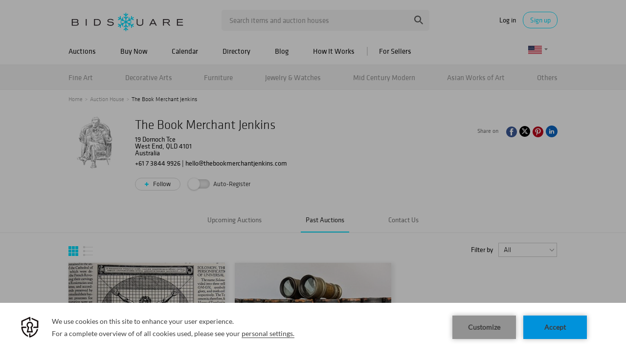

--- FILE ---
content_type: text/html; charset=UTF-8
request_url: https://www.bidsquare.com/auction-house/the-book-merchant-jenkins/past
body_size: 18042
content:
<!DOCTYPE html>
<html lang="en">
    <head>
        <link rel="shortcut icon" href="/img/favicon.ico ">
                <link rel="apple-touch-icon" href="/img/favicon.ico">
        <link rel="apple-touch-icon-precomposed" href="/img/favicon.ico">
        <meta name="viewport" content="width=device-width, initial-scale=1, maximum-scale=1, user-scalable=no"/><meta name="keywords" content="The Book Merchant Jenkins Auctions, The Book Merchant Jenkins Auction house"/><meta name="description" content="View The Book Merchant Jenkins&#039;s past auction results and sold items including Occult Books &amp; Other Antiquarian Artefacts on 07/14/2023, Rare Books, Photographs, Maps &amp; Manuscripts on 06/03/2023"/><meta property="fb:app_id" content="2021466541405910"/><meta property="og:type" content="website"/><meta property="og:url" content="https://www.bidsquare.com/auction-house/the-book-merchant-jenkins"/><meta property="og:title" content="The Book Merchant Jenkins"/><meta property="og:description" content=""/><meta property="og:image" content="https://s1.img.bidsquare.com/seller/logo/m/823.jpeg?t=1PzdE3"/><meta property="twitter:card" content="summary"/><meta property="twitter:site" content="@bidsquare"/><meta property="twitter:title" content="The Book Merchant Jenkins"/><meta property="twitter:description" content=""/><meta property="twitter:image" content="https://s1.img.bidsquare.com/seller/logo/m/823.jpeg?t=1PzdE3"/><meta charset="UTF-8"/><meta http-equiv="X-UA-Compatible" content="IE=edge"/><link rel="canonical" href="https://www.bidsquare.com/auction-house/the-book-merchant-jenkins/past"/>                <title>The Book Merchant Jenkins - Past Auctions Catalogs and Results | Bidsquare</title>
        <script data-react-helmet="true" type="application/ld+json">{
    "@context": "https://schema.org",
    "@type": "Organization",
    "name": "The Book Merchant Jenkins",
    "logo": "https://s1.img.bidsquare.com/seller/logo/m/823.jpeg?t=1PzdE3",
    "url": "https://www.bidsquare.com/auction-house/the-book-merchant-jenkins",
    "email": "hello@thebookmerchantjenkins.com",
    "contactPoint": [
        {
            "@type": "ContactPoint",
            "telephone": "+61 738449926"
        }
    ],
    "address": {
        "@type": "PostalAddress",
        "streetAddress": "19 Dornoch Tce",
        "addressRegion": "QLD",
        "addressCountry": "Australia",
        "postalCode": "4101"
    }
}</script>        <script type="text/javascript">
                        pageLoadServerTime = 1768589385971;
            pageLoadServerTimeElapsedStart = (new Date()).getTime();
        </script>
        <link rel="stylesheet" type="text/css" href="https://www.bidsquare.com/public/css/font.css?t=1761753285" />
<link rel="stylesheet" type="text/css" href="https://www.bidsquare.com/public/css/bootstrap.min.css?t=1761753285" />
<link rel="stylesheet" type="text/css" href="https://www.bidsquare.com/public/css/custom.css?t=1761753285" />
<link rel="stylesheet" type="text/css" href="https://www.bidsquare.com/public/css/responsive.css?t=1761753285" />
<link rel="stylesheet" type="text/css" href="https://www.bidsquare.com/public/css/font-awesome.css?t=1761753285" />
<link rel="stylesheet" type="text/css" href="https://www.bidsquare.com/public/css/front-dev-new.css?t=1761753285" />
                    <!-- Google Tag Manager -->
            <script>(function(w,d,s,l,i){w[l]=w[l]||[];w[l].push({'gtm.start':
            new Date().getTime(),event:'gtm.js'});var f=d.getElementsByTagName(s)[0],
            j=d.createElement(s),dl=l!='dataLayer'?'&l='+l:'';j.async=true;j.src=
            'https://www.googletagmanager.com/gtm.js?id='+i+dl;f.parentNode.insertBefore(j,f);
            })(window,document,'script','dataLayer','GTM-5WMD3W');</script>
            <!-- End Google Tag Manager -->
                                            <!--[if lt IE 9]>
            <script type="text/javascript" src="https://www.bidsquare.com/public/js/html5shiv.min.js?t=1761753285"></script>
        <![endif]-->
        <script type="text/javascript">
            var setting = {"baseUri":"https:\/\/www.bidsquare.com","staticUri":"https:\/\/www.bidsquare.com\/public","isMobileWebView":false,"defaultSiteName":"Bidsquare","siteName":"Bidsquare","webSocket":{"host":"wss:\/\/ws.bidsquare.com","port":null,"debug":false},"reserveMet":[],"reCaptcha":{"v3":{"siteKey":"6LdzL_kcAAAAAHvauH1Jsz3Ux6njeXmqvGBbrqyk"}}};        </script>
                <script type="text/javascript" src="https://www.bidsquare.com/public/js/jquery.js?t=1761753285"></script>
<script type="text/javascript" src="https://www.bidsquare.com/public/js/functions.js?t=1761753285"></script>
<script type="text/javascript" src="https://www.bidsquare.com/public/js/bootstrap.min.js?t=1761753285"></script>
<script type="text/javascript" src="https://www.google.com/recaptcha/api.js?render=6LdzL_kcAAAAAHvauH1Jsz3Ux6njeXmqvGBbrqyk"></script>
<script type="text/javascript" src="https://www.bidsquare.com/public/js/front-common.js?t=1761753285"></script>
<script type="text/javascript" src="https://www.bidsquare.com/public/js/tagManager.js?t=1761753286"></script>
<script type="text/javascript" src="https://www.bidsquare.com/public/js/script.js?t=1761753286"></script>
<script type="text/javascript" src="https://www.bidsquare.com/public/js/bsApi.js?t=1761753285"></script>
<script type="text/javascript" src="https://www.bidsquare.com/public/js/jquery.i18n/src/jquery.i18n.js?t=1761753285"></script>
<script type="text/javascript" src="https://www.bidsquare.com/public/js/jquery.i18n/src/jquery.i18n.messagestore.js?t=1761753285"></script>
<script type="text/javascript" src="https://www.bidsquare.com/public/js/jquery.i18n/src/jquery.i18n.fallbacks.js?t=1761753285"></script>
<script type="text/javascript" src="https://www.bidsquare.com/public/js/jquery.i18n/src/jquery.i18n.language.js?t=1761753285"></script>
<script type="text/javascript" src="https://www.bidsquare.com/public/js/jquery.i18n/src/jquery.i18n.parser.js?t=1761753285"></script>
<script type="text/javascript" src="https://www.bidsquare.com/public/js/jquery.i18n/src/jquery.i18n.emitter.js?t=1761753285"></script>
<script type="text/javascript" src="https://www.bidsquare.com/public/js/eventList.js?t=1761753285"></script>
<script type="text/javascript">
                $.i18n().load({"en":{"Starting Bid":"Starting Bid","Current Bid":"Current Bid","Start in":"Start in","Starts in":"Starts in","End in":"End in","Bidsquare Bidder":"Bidsquare Bidder","Competing Bidder":"Competing Bidder","Bidder":"Bidder","Click Here to Bid Live":"Click Here to Bid Live","Non-supported browser... Use Chrome, Firefox, or Safari 11+":"Non-supported browser... Use Chrome, Firefox, or Safari 11+","On the Market":"On the Market","You are the highest bidder (%amount%)":"You are the highest bidder (%amount%)","You've been outbid (%amount%)":"You've been outbid (%amount%)","Your max bid (%amount%) is below reserve":"Your max bid (%amount%) is below reserve","You have an absentee bid (%amount%)":"You have an absentee bid (%amount%)","Place Bid":"Place Bid","Place Max Bid":"Place Max Bid","Increase Max Bid":"Increase Max Bid"}});
                
                [{"en":"https:\/\/www.bidsquare.com\/public\/js\/jquery.i18n\/messages\/en.json?t=1761753285"}].forEach(function (transArr, i) { $.i18n().load(transArr); });
                $.i18n.rawTranslationMap = {"reserveMetBannerNotification":"On the Market","highestBidNotification":"You are the highest bidder (%amount%)","outBidNotification":"You've been outbid (%amount%)","reserverNotMetNotification":"Your max bid (%amount%) is below reserve","absenteeBidNotification":"You have an absentee bid (%amount%)","placeNextBidButtonTextTimed":"Place Bid","placeMaxBidButtonTextTimed":"Place Max Bid","increaseMaxBidButtonTextTimed":"Increase Max Bid","placeNextBidButtonTextLive":"Place Bid","placeMaxBidbuttonTextLive":"Place Max Bid","increaseMaxBidButtonTextLive":"Increase Max Bid"};
            $(window).load(function(){});</script>
        <script type="text/javascript">
            if (typeof CKEDITOR !== 'undefined') CKEDITOR.timestamp = (new Date()).getTime(); // force refreshing the CKEditor internal js files
        </script>
    </head>
    <body class="">
            <!-- Google Tag Manager (noscript) -->
    <noscript><iframe src="https://www.googletagmanager.com/ns.html?id=GTM-5WMD3W"
    height="0" width="0" style="display:none;visibility:hidden"></iframe></noscript>
    <!-- End Google Tag Manager (noscript) -->
        <div class="wrap">
    <div id="loadingDiv" class="loadingDiv" style="display:none;"> </div>
    
<script type="text/javascript">
        
    $(document).ajaxError(function (e, xhr, settings, error) {
        if (xhr.status == 403) {
//        if (xhr.status >  400) {
//            location.reload();
            $('<div class="captcha_pop_wrap registration_pop_wrap approve_event_popup" style="display:none;">      <div class="captcha_pop registration_pop popup_center">              <iframe style="width:100%; height:100%; border:none;" src="/captcha/"                                   onload="$(this).closest(\'.captcha_pop_wrap\').show();" />          <!-- bid_info : end -->          <!--div class="register_btn_area">              <button class="color_white01 font_klavika_r font16 approve_event_popup_close">Ok</button>          </div-->          <!-- registration_btn_area : end -->          <div class="bid_pop_close approve_event_popup_close" onclick="$(this).closest(\'.captcha_pop_wrap\').remove();">              <img src="/img/login_pop_close.png" alt="Close">          </div>          <!-- bid_pop_close : end -->      </div>      <!-- registration_pop : end -->      <div class="bg"></div> </div>').appendTo('body').resize();// trigger resize to 
        }

        $(window).off('.captcha').on("message.captcha", function (e) {
            var event = e.originalEvent;
            if (event && typeof event.data !== 'undefined' && event.data == 'CAPTCHA_SUCCESS') {
                $('.captcha_pop_wrap .bid_pop_close').click();
                $.ajax(settings);   // retry the request
            }
        });
    });
</script>
<style>
    .captcha_pop_wrap .bg {
        z-index: 20000000; /* needs to be higher than loading overlay */
    }
    .captcha_pop_wrap .registration_pop {
        width: 600px;
        height: 450px;
        z-index: 20000001;
    }
</style>
<div class="message_bar_wrap general_message type2" style="display: none;">
    <div class="message_bar">
        <div class="message_con_wrap">
            <div class="message_bar_logo">
                <img src="https://www.bidsquare.com/public/img/svg/logo_blue_for_message_bar.svg" alt="Bidsquare" />            </div>
            <p class="message_bar_txt" id="topbar_txt">
                
            </p>
        </div>
    </div>
    <div class="messagebar_close"><i class="btn-icon btn-icon-close"></i></div>
</div>
<header class="site-header">
    <div class="headerTop">
        <div class="container pr">
            <div class="row">
                <div class="col-xs-12">                     

                    <div class="menuIcon">
                        <span class="line1"></span>
                        <span class="line2"></span>
                        <span class="line3"></span>                     
                    </div>
                                         <div class="logo">
                        <a href="https://www.bidsquare.com/"><img src="https://s1.img.bidsquare.com/site/logo/bidsquare_logo.svg?t=1VDB9K" alt="Bidsquare" /></a>                    </div>
                    <!-- Search area start -->
                    <div class="searchPart">
                        <div class="search">
                            <form action="https://www.bidsquare.com/search" id="header_search_form" method="get">                                                        <input type="text" name="search" class="searchTxt" value="" placeholder="Search items and auction houses" autocomplete="off">
                                <input type="submit" value="" class="searchBtn" />
                                <ul class="ac-suggest-box"></ul>
<script type="text/javascript">
    
    // initialize the autocomplete control
    $(function () {
        var headerAutocomplete = new bsAutocomplete({});    // for now the default options are fine
    });
</script>                            </form>                        </div>
                    </div>
                    <!-- Search area end -->
                    <div class="mobilee_login">
                        <div class="showMobile allMiddle">
                            <button class="btnSearch top-search-btn"></button>
                        </div>
                                                <div class="userArea allMiddle">
                            <a href="javascript:void(0);" class="login">Log in</a>
                            <a href="javascript:void(0);" class="signup borderBtn">Sign up</a>
                                                    </div>
                                            </div>
                </div>
            </div>
        </div>
    </div>

    
    <div class="headerMid">
        <div class="container">
            <div class="row">
                <div class="col-xs-12">                                 
                    <!-- Menu start -->
                    <div id="main_navigation">                                 
                        <nav class="navigation hamburgerBox">
                            <div class="mobiTitle">Menu</div>
                            <ul class="clearfix">
                                <li class="menu_title">Menu</li>
                                <li class="toggleMenu">
                                    <a href="javascript:void(0);">Auctions</a> <!-- removing link from here due to in tablet or touch screen we will not able to open hover menu -->
                                    <span class="toggleSpan"></span>
                                    <ul class="subMenu">
                                        <li><a href="https://www.bidsquare.com/auctions">Upcoming Auctions</a></li>
                                        <li><a href="https://www.bidsquare.com/auctions/past">Past Auctions</a></li>
                                        <li><a href="https://www.bidsquare.com/auctions/near-me">Auctions Near Me</a></li>
                                    </ul>
                                </li>
                                <li><a href="https://www.bidsquare.com/auctions/buy-now">Buy Now</a></li>
                                <li><a href="https://www.bidsquare.com/calendar">Calendar</a></li>
                                <li><a href="https://www.bidsquare.com/auction-house">Directory</a></li>
                                <li><a href="https://www.bidsquare.com/blog">Blog</a></li>
                                <li><a href="https://www.bidsquare.com/get-started">How It Works</a></li>
                                <li class="toggleMenu bidsquare-seller">
                                    <a href="javascript:void(0);">For Sellers</a> <!-- removing link from here due to in tablet or touch screen we will not able to open hover menu -->
                                    <span class="toggleSpan"></span>
                                    <ul class="subMenu">
                                        <li><a href="https://www.bidsquarecloud.com/" target="_blank">Bidsquare Cloud</a></li>
                                        <li><a href="https://www.bidsquare.com/join-us">Bidsquare Marketplace</a></li>
                                    </ul>
                                </li>
                                                                                                <li class="desktop_view"><i class="fa fa-desktop" aria-hidden="true"></i><a href="https://www.bidsquare.com/index/changeSiteView/1">Desktop View</a></li>
                                                            </ul>
                        </nav>
                        <div class="overLayer"></div>
                    </div>
                    <!-- Menu end -->
                    <!-- Currency changer -->
                    <div id="currency_menu">
                        <div class="overLayer"></div>
                        <div class="mobile_currency_menu hamburgerBox">
                            <div class="currency_switch">
                                <div class="Currency_btn">
                                    <div class="mobile_currency">Menu</div>
                                                                        <span class="user_currency dropdown_arrow"><img src="https://www.bidsquare.com/public/img/flag/svg/us.svg" alt="" /></span>
                                    <ul class="currency_dropdown" style="display: none">
                                                                                <li data-currency-id="1">
                                            <span><img src="https://www.bidsquare.com/public/img/flag/svg/us.svg" alt="United States Dollar" />USD</span>
                                        </li>
                                                                                <li data-currency-id="2">
                                            <span><img src="https://www.bidsquare.com/public/img/flag/svg/eu.svg" alt="Euro" />EUR</span>
                                        </li>
                                                                                <li data-currency-id="3">
                                            <span><img src="https://www.bidsquare.com/public/img/flag/svg/ca.svg" alt="Canadian Dollar" />CAD</span>
                                        </li>
                                                                                <li data-currency-id="4">
                                            <span><img src="https://www.bidsquare.com/public/img/flag/svg/au.svg" alt="Australian Dollar" />AUD</span>
                                        </li>
                                                                                <li data-currency-id="5">
                                            <span><img src="https://www.bidsquare.com/public/img/flag/svg/gb.svg" alt="British Pound" />GBP</span>
                                        </li>
                                                                                <li data-currency-id="6">
                                            <span><img src="https://www.bidsquare.com/public/img/flag/svg/mx.svg" alt="Mexican Peso" />MXN</span>
                                        </li>
                                                                                <li data-currency-id="7">
                                            <span><img src="https://www.bidsquare.com/public/img/flag/svg/hk.svg" alt="Hong Kong Dollar" />HKD</span>
                                        </li>
                                                                                <li data-currency-id="8">
                                            <span><img src="https://www.bidsquare.com/public/img/flag/svg/cn.svg" alt="Chinese Yuan" />CNY</span>
                                        </li>
                                                                                <li data-currency-id="9">
                                            <span><img src="https://www.bidsquare.com/public/img/flag/svg/my.svg" alt="Malaysian Ringgit" />MYR</span>
                                        </li>
                                                                                <li data-currency-id="10">
                                            <span><img src="https://www.bidsquare.com/public/img/flag/svg/se.svg" alt="Swedish krona" />SEK</span>
                                        </li>
                                                                                <li data-currency-id="11">
                                            <span><img src="https://www.bidsquare.com/public/img/flag/svg/sg.svg" alt="Singapore Dollar" />SGD</span>
                                        </li>
                                                                                <li data-currency-id="12">
                                            <span><img src="https://www.bidsquare.com/public/img/flag/svg/ch.svg" alt="Swiss Franc" />CHF</span>
                                        </li>
                                                                                <li data-currency-id="13">
                                            <span><img src="https://www.bidsquare.com/public/img/flag/th.png" alt="Thai Baht" />THB</span>
                                        </li>
                                                                             </ul>
                                                                     </div>
                            </div>
                            <!-- Currency changer -->
                        </div>
                    </div>
                </div>
            </div>  
        </div>
    </div>
    
    <div class="headerBtm">
        <div class="container">
            <div class="row">
                <div class="col-xs-12">                     
                    <nav class="catNav" id="catNav">
                    <style type="text/css">.headerBtm {
        background-color: #F4F4F4;
    }

    .mega-menu-wrap {
        width: 100vw;
        top: 50px;
        left: 50%;
        transform: translateX(-50vw);
        min-height: 300px;
        border-bottom: 1px solid #E3E3E3;
        background: #FFF;
        box-shadow: 0px 4px 4px 0px rgba(227, 227, 227, 0.25);
        padding-bottom: 15px;
    }

    .catNav>ul>li {
        margin-right: inherit;
        line-height: 51px;
        flex-shrink: 0;
    }

    .catNav .mega-menu-sec {
        display: flex;
        justify-content: space-between;
        align-items: center;
        width: 100%;
        height: 50px;
        gap: 11px;
        overflow-x: auto;
        overflow-y: hidden;
    }

    .mega-menu-wrap ul li a {
        padding-left: 0;
    }

    .mega-menu-wrap ul.list-wrap {
        margin-right: 0;
        float: none;
    }

    .catNav>ul>li:hover>a {
        color: #0e0e0e;
    }

    .mega-menu-wrap .list-title {
        font-size: 16px;
        line-height: 20px;
        margin-bottom: 5px;
        margin-top: 10px;
        text-transform: ;
    }

    .mega-menu-wrap ul.list-wrap li a {
        color: rgba(14, 14, 14, 0.54);
        font-weight: 400;
        line-height: 20px;
        margin-bottom: 3px;
        padding: 0;
    }

    .mega-menu-wrap ul.list-wrap li:hover a {
        color: #00DEFF;
    }

    .mega-menu-wrap .view-all-sec {
        line-height: normal;
        display: block;
        margin-left: auto;
        margin-top: 12px;
    }

    .mega-menu-wrap .view-all-sec .fa {
        color: #00DEFF;
        width: 16px;
        height: 16px;
        font-size: 16px;
        vertical-align: bottom;
    }

    .mega-menu-wrap .view-all-sec a {
        font-size: 14px;
    }

    .mega-menu-wrap .mr-2 {
        margin-right: 20px !important;
    }

    .mega-menu-wrap .d-flex {
        display: flex;
    }

    .mega-menu-wrap .justify-content-between {
        justify-content: space-between;
    }

    .mega-menu-wrap .list-sec {
        width: 180px;
        margin-right: 20px;
    }

    .mega-menu-wrap .ml-auto {
        margin-left: auto;
    }

    .mega-menu-wrap .view-all .fa {
        color: #00deff;
    }

    .mega-menu-wrap .p-relative {
        position: relative !important;
    }

    .mega-menu-wrap .img-sec {
        max-width: 250px;
        margin-top: 15px;
        width: 35%
    }

    .mega-menu-wrap .cate_img_wrap {
        display: flex;
        flex-wrap: wrap;
        justify-content: end;
        gap: 10px;
        float: none;
    }

    .mega-menu-wrap .cate_img_wrap .cate-img {
        width: 47%;
        max-height: 118px;
        display: inline-block;
        text-align: center;
    }

    .mega-menu-wrap .cate_img_wrap .cate-img a {
        display: inline-flex;
        align-items: center;
        height: 100%;
    }

    .mega-menu-wrap .cate_img_wrap .cate-img img {
        max-height: 100%;
    }

    .mega-menu-wrap .collectibles {
        width: 80%;
    }

    .mega-menu-wrap .collectibles ul.list-sec {
        width: 33.33%;
    }

    .mega-menu-wrap .list-title-main {
        font-size: 18px;
        line-height: normal;
        display: block;
    }

    @media only screen and (max-width: 991.98px) {
        .mega-menu-wrap .list-sec {
            width: 140px;
        }

        .mega-menu-wrap .list-title {
            font-size: 14px;
        }
    }

    @media only screen and (max-width: 767px) {
        .headerBtm {
            background-color: #00deff;
        }
    }

    .mega-menu-wrap .all-category .all-category-button {
        bottom: 5px;
        right: 0;
        line-height: normal;
    }

    .mega-menu-wrap .all-category .all-category-button a {
        padding: 5px 15px;
        font-size: 13px;
    }

    .mega-menu-wrap .megamenu-bottom {
        text-align: center;
        border-top: 1px solid #ddd;
        margin-top: 10px;
        padding-top: 10px;
        line-height: 30px;
    }
</style>
<ul class="mega-menu-sec"><!-- Main Category Menu Start -->
	<li><a href="https://www.bidsquare.com/category/fine-art-1">Fine Art</a>
	<div class="mega-menu-wrap">
	<div class="container">
	<div class="d-flex">
	<div class="list-sec">
	<ul class="list-wrap">
		<li class="list-title">Browse by Category</li>
		<li><a href="https://www.bidsquare.com/category/drawings-watercolors-13">Drawings &amp; Watercolors</a></li>
		<li><a href="https://www.bidsquare.com/category/mixed-media-15">Mixed Media</a></li>
		<li><a href="https://www.bidsquare.com/category/paintings-16">Paintings</a></li>
		<li><a href="https://www.bidsquare.com/category/photography-17">Photography</a></li>
		<li><a href="https://www.bidsquare.com/category/prints-posters-18">Prints &amp; Posters</a></li>
		<li><a href="https://www.bidsquare.com/category/sculptures-19">Sculptures</a></li>
	</ul>
	</div>

	<div class="list-sec">
	<ul class="list-wrap">
		<li class="list-title">Browse by Style</li>
		<li><a href="https://www.bidsquare.com/category/cubism">Cubism</a></li>
		<li><a href="https://www.bidsquare.com/category/folk-art-14">Folk Art</a></li>
		<li><a href="https://www.bidsquare.com/category/impressionism">Impressionism</a></li>
		<li><a href="https://www.bidsquare.com/category/modern-contemporary-art">Modern &amp; Contemporary Art</a></li>
		<li><a href="https://www.bidsquare.com/category/old-master-art">Old Master Art</a></li>
		<li><a href="https://www.bidsquare.com/category/outsider-art-23">Outsider Art</a></li>
		<li><a href="https://www.bidsquare.com/category/pop-art-137">Pop Art</a></li>
		<li><a href="https://www.bidsquare.com/category/sporting-art-20">Sporting Art</a></li>
		<li><a href="https://www.bidsquare.com/category/street-art-24">Street Art</a></li>
		<li><a href="https://www.bidsquare.com/category/tribal-art-21">Tribal Art</a></li>
	</ul>
	</div>

	<div class="list-sec">
	<ul class="list-wrap">
		<li class="list-title">Browse by Artist</li>
		<li><a href="https://www.bidsquare.com/collection/artist/salvador-dal-797">Salvador Dali</a></li>
		<li><a href="https://www.bidsquare.com/collection/artist/keith-haring-1061">Keith Haring</a></li>
		<li><a href="https://www.bidsquare.com/collection/artist/kaws-1277">Kaws</a></li>
		<li><a href="https://www.bidsquare.com/collection/artist/jeff-koons-361">Jeff Koons</a></li>
		<li><a href="https://www.bidsquare.com/collection/artist/pablo-picasso-59">Pablo Picasso</a></li>
		<li><a href="https://www.bidsquare.com/collection/artist/andy-warhol-65">Andy Warhol</a></li>
	</ul>
	</div>

	<div class="img-sec ml-auto">
	<div class="cate_img_wrap">
	<div class="cate-img"><a href="https://www.bidsquare.com/online-auctions/millea-bros/yumikasa-ida-large-oil-on-linen-2018-7059307"><img alt="Yumikasa Ida, large oil on linen, 2018" src="https://s1.img.bidsquare.com/item/l/2931/29312804.jpeg" /> </a></div>

	<div class="cate-img"><a href="https://www.bidsquare.com/online-auctions/robinhood-auctions/kitty-cantrell-breath-of-life-limited-edition-mixed-media-lucite-sculpture-with-coa-7057280"><img alt="Kitty Cantrell, 'Breath of Life' Limited Edition Mixed Media Lucite Sculpture with COA." src="https://s1.img.bidsquare.com/item/l/2930/29305254.jpeg" /> </a></div>

	<div class="cate-img"><a href="https://www.bidsquare.com/online-auctions/robinhood-auctions/wang-ram-head-hand-painted-limited-edition-resin-sculpture-numbered-2-2-hand-signed-and-letter-of-authenticity-7056493"><img alt="Wang, 'Ram Head' Hand Painted Limited Edition Resin Sculpture, Numbered 2/2, Hand Signed and Letter of Authenticity" src="https://s1.img.bidsquare.com/item/l/2930/29303780.jpeg" /> </a></div>

	<div class="cate-img"><a href="https://www.bidsquare.com/online-auctions/dumouchelles/max-pechstein-german-1881-1955-watercolor-on-thick-wove-paper-1947-sailboats-in-a-safe-habor-7074149"><img alt="Max Pechstein (German, 1881-1955) Watercolor on Thick Wove Paper 1947, 'Sailboats in a Safe Habor'" src="https://s1.img.bidsquare.com/item/l/2937/29373438.jpeg" /> </a></div>
	</div>

	<div class="view-all-sec"><a href="https://www.bidsquare.com/category/fine-art-1">View All Fine Art </a></div>
	</div>
	</div>
	</div>
	</div>
	</li>
	<li><a href="https://www.bidsquare.com/category/decorative-arts-6">Decorative Arts</a>
	<div class="mega-menu-wrap">
	<div class="container">
	<div class="d-flex">
	<div class="list-sec">
	<ul class="list-wrap">
		<li class="list-title">Browse by Material</li>
		<li><a href="https://www.bidsquare.com/category/bronzes-67">Bronzes</a></li>
		<li><a href="https://www.bidsquare.com/category/ceramics-64">Ceramics</a></li>
		<li><a href="https://www.bidsquare.com/category/glass-porcelain">Glass &amp; Porcelain</a></li>
		<li><a href="https://www.bidsquare.com/category/metal-woodwork-74">Metal &amp; Woodwork</a></li>
		<li><a href="https://www.bidsquare.com/category/pewter-168">Pewter</a></li>
		<li><a href="https://www.bidsquare.com/category/silver-vertu-70">Silver &amp; Vertu</a></li>
		<li><a href="https://www.bidsquare.com/category/stone">Stone</a></li>
	</ul>
	</div>

	<div>
	<div class="list-title">Browse by Object</div>

	<div class="d-flex">
	<ul class="list-sec list-wrap mr-2">
		<li><a href="https://www.bidsquare.com/category/boxes-baskets-76">Boxes &amp; Baskets</a></li>
		<li><a href="https://www.bidsquare.com/category/busts">Busts</a></li>
		<li><a href="https://www.bidsquare.com/category/clocks">Clocks</a></li>
		<li><a href="https://www.bidsquare.com/category/decorative-sculptures-71">Decorative Sculptures</a></li>
		<li><a href="https://www.bidsquare.com/category/fine-china-and-tableware-69">Fine China and Tableware</a></li>
		<li><a href="https://www.bidsquare.com/category/fireplaces-and-accessories-92">Fireplaces and Accessories</a></li>
		<li><a href="https://www.bidsquare.com/category/frames-windows-68">Frames &amp; Windows</a></li>
	</ul>

	<ul class="list-sec list-wrap mr-2">
		<li><a href="https://www.bidsquare.com/category/lamps-lighting-candlesticks-65">Lamps, Lighting &amp; Candlesticks</a></li>
		<li><a href="https://www.bidsquare.com/category/mirrors-95">Mirrors</a></li>
		<li><a href="https://www.bidsquare.com/category/rugs-carpets-96">Rugs &amp; Carpets</a></li>
		<li><a href="https://www.bidsquare.com/category/textiles-tapestries-72">Textiles &amp; Tapestries</a></li>
		<li><a href="https://www.bidsquare.com/category/vases-vessels-75">Vases &amp; Vessels</a></li>
		<li><a href="https://www.bidsquare.com/category/weathervanes-73">Weathervanes</a></li>
	</ul>
	</div>
	</div>

	<div class="list-sec">
	<ul class="list-wrap">
		<li class="list-title">Browse by Style</li>
		<li><a href="https://www.bidsquare.com/category/art-deco">Art Deco</a></li>
		<li><a href="https://www.bidsquare.com/category/industrial">Industrial</a></li>
		<li><a href="https://www.bidsquare.com/category/modern">Modern</a></li>
		<li><a href="https://www.bidsquare.com/category/victorian">Victorian</a></li>
	</ul>
	</div>

	<div class="img-sec ml-auto">
	<div class="cate_img_wrap">
	<div class="cate-img"><a href="https://www.bidsquare.com/online-auctions/morton-subastas/par-de-faisanes-m-xico-siglo-xx-elaborados-en-plata-tane-sterling-ley-0-925-con-vermeil-ojos-de-pedrer-a-y-bases-de-m-rmol-7053923"><img alt="PAR DE FAISANES. MÉXICO, SIGLO XX. Elaborados en plata TANE, Sterling, ley 0.925 con vermeil, ojos de pedrería y bases de mármol." src="https://s1.img.bidsquare.com/item/xl/2929/29296773.jpeg" /> </a></div>

	<div class="cate-img"><a href="https://www.bidsquare.com/online-auctions/kodner/steuben-crystal-glass-ware-7064957"><img alt="Steuben Crystal Glass Ware" src="https://s1.img.bidsquare.com/item/l/2933/29335701.jpeg" /> </a></div>

	<div class="cate-img"><a href="https://www.bidsquare.com/online-auctions/whitleys-auctioneers/verner-panton-for-louis-poulsen-lamp-panthella-7064386"><img alt="Verner Panton for Louis Poulsen Lamp, Panthella" src="https://s1.img.bidsquare.com/item/l/2932/29328586.jpeg" /> </a></div>

	<div class="cate-img"><a href="https://www.bidsquare.com/online-auctions/kodner/six-aynsley-porcelain-plates-7064947"><img alt="Six Aynsley Porcelain Plates" src="https://s1.img.bidsquare.com/item/l/2933/29335640.jpeg" /> </a></div>
	</div>

	<div class="view-all-sec"><a href="https://www.bidsquare.com/category/decorative-arts-6">View All Decorative Arts </a></div>
	</div>
	</div>
	</div>
	</div>
	</li>
	<li><a href="https://www.bidsquare.com/category/furniture-8">Furniture</a>
	<div class="mega-menu-wrap">
	<div class="container">
	<div class="d-flex">
	<div class="list-sec">
	<ul class="list-wrap">
		<li class="list-title">Browse by Furniture</li>
		<li><a href="https://www.bidsquare.com/category/bedroom">Bedroom</a></li>
		<li><a href="https://www.bidsquare.com/category/dining">Dining</a></li>
		<li><a href="https://www.bidsquare.com/category/garden-outdoor">Garden and Outdoor</a></li>
		<li><a href="https://www.bidsquare.com/category/living-spaces">Living Spaces</a></li>
		<li><a href="https://www.bidsquare.com/category/office">Office</a></li>
	</ul>

	<ul class="list-wrap">
		<li class="list-title">Browse by Seating</li>
		<li><a href="https://www.bidsquare.com/category/all-seating">All Seating</a></li>
		<li><a href="https://www.bidsquare.com/category/armchairs">Armchairs</a></li>
		<li><a href="https://www.bidsquare.com/category/chairs">Chairs</a></li>
		<li><a href="https://www.bidsquare.com/category/dining-chairs">Dining Chairs</a></li>
		<li><a href="https://www.bidsquare.com/category/lounges">Lounges</a></li>
		<li><a href="https://www.bidsquare.com/category/sofas">Sofas</a></li>
	</ul>
	</div>

	<div class="list-sec">
	<ul class="list-wrap">
		<li class="list-title">Browse by Storage</li>
		<li><a href="https://www.bidsquare.com/category/all-storage">All Storage</a></li>
		<li><a href="https://www.bidsquare.com/category/armoires">Armoires</a></li>
		<li><a href="https://www.bidsquare.com/category/bookcases-89">Bookcases</a></li>
		<li><a href="https://www.bidsquare.com/category/cabinets-cupboards">Cabinets &amp; Cupboards</a></li>
		<li><a href="https://www.bidsquare.com/category/chests-99">Chests</a></li>
		<li><a href="https://www.bidsquare.com/category/credenzas">Credenzas</a></li>
		<li><a href="https://www.bidsquare.com/category/dressers-vanities">Dressers &amp; Vanities</a></li>
		<li><a href="https://www.bidsquare.com/category/nightstands">Night Stands</a></li>
		<li><a href="https://www.bidsquare.com/category/wardrobes">Wardrobes</a></li>
	</ul>
	</div>

	<div class="list-sec">
	<div>
	<ul class="list-wrap">
		<li class="list-title">Browse by Tables</li>
		<li><a href="https://www.bidsquare.com/category/all-tables">All Tables</a></li>
		<li><a href="https://www.bidsquare.com/category/coffee-tables">Coffee Tables</a></li>
		<li><a href="https://www.bidsquare.com/category/console-tables">Console Tables</a></li>
		<li><a href="https://www.bidsquare.com/category/desks">Desks</a></li>
		<li><a href="https://www.bidsquare.com/category/dining-tables">Dining Tables</a></li>
		<li><a href="https://www.bidsquare.com/category/side-tables">Side Tables</a></li>
	</ul>

	<ul class="list-wrap">
		<li class="list-title">Browse by Period</li>
		<li><a href="https://www.bidsquare.com/category/18th-century">18th Century</a></li>
		<li><a href="https://www.bidsquare.com/category/19th-century">19th Century</a></li>
		<li><a href="https://www.bidsquare.com/category/20th-century">20th Century</a></li>
		<li><a href="https://www.bidsquare.com/category/21st-century">21st Century</a></li>
	</ul>
	</div>
	</div>

	<div class="list-sec">
	<ul class="list-wrap">
		<li class="list-title">Browse by Style</li>
		<li><a href="https://www.bidsquare.com/category/all-styles">All Styles</a></li>
		<li><a href="https://www.bidsquare.com/category/art-nouveau">Art Nouveau</a></li>
		<li><a href="https://www.bidsquare.com/category/arts-crafts">Arts &amp; Crafts</a></li>
		<li><a href="https://www.bidsquare.com/category/hollywood-regency">Hollywood Regency</a></li>
		<li><a href="https://www.bidsquare.com/category/louis-XVI">Louis XVI</a></li>
	</ul>
	</div>

	<div class="img-sec ml-auto p-relative">
	<div class="cate_img_wrap">
	<div class="cate-img"><a href="https://www.bidsquare.com/online-auctions/cain-modern-auctions/set-of-4-barstools-with-leather-upholstery-by-minton-spidell-6942691"><img alt="Set of 4 Barstools With Leather Upholstery by Minton-Spidell" src="https://s1.img.bidsquare.com/item/l/2888/28881318.jpeg" /> </a></div>

	<div class="cate-img"><a href="https://www.bidsquare.com/online-auctions/dumouchelles/french-louis-xv-style-hand-carved-walnut-breakfront-with-marble-top-19th-c-7073490"><img alt="French Louis XV Style Hand Carved Walnut Breakfront with Marble Top 19th C." src="https://s1.img.bidsquare.com/item/l/2936/29369527.jpeg" /> </a></div>

	<div class="cate-img"><a href="https://www.bidsquare.com/online-auctions/dumouchelles/phyllis-morris-silver-and-gilt-spiral-post-king-size-bed-frame-samsung-2010-flatscreen-tv-ca-2000-7073572"><img alt="Phyllis Morris Silver And Gilt Spiral Post King Size Bed Frame + Samsung 2010 Flatscreen TV, Ca. 2000" src="https://s1.img.bidsquare.com/item/l/2937/29370095.jpeg" /> </a></div>

	<div class="cate-img"><a href="https://www.bidsquare.com/online-auctions/cain-modern-auctions/center-entry-table-in-brass-wood-by-la-barge-6671102"><img alt="Center/Entry Table in Brass &amp; Wood by LA Barge" src="https://s1.img.bidsquare.com/item/l/2780/27800035.jpeg" /> </a></div>
	</div>

	<div class="view-all-sec"><a href="https://www.bidsquare.com/category/furniture-8">View All Furniture</a></div>
	</div>
	</div>
	</div>
	</div>
	</li>
	<li><a href="https://www.bidsquare.com/category/jewelry-watches">Jewelry &amp; Watches</a>
	<div class="mega-menu-wrap">
	<div class="container">
	<div class="d-flex">
	<div class="list-sec">
	<ul class="list-wrap">
		<li class="list-title">Browse by Category</li>
		<li><a href="https://www.bidsquare.com/category/bracelets-bangles-26">Bracelets &amp; Bangles</a></li>
		<li><a href="https://www.bidsquare.com/category/brooches-pins-32">Brooches &amp; Pins</a></li>
		<li><a href="https://www.bidsquare.com/category/cufflinks">Cufflinks</a></li>
		<li><a href="https://www.bidsquare.com/category/earrings-27">Earrings</a></li>
		<li><a href="https://www.bidsquare.com/category/jewelry-boxes-28">Jewelry Boxes</a></li>
		<li><a href="https://www.bidsquare.com/category/loose-diamonds-and-gemstones-30">Loose Diamonds and Gemstones</a></li>
		<li><a href="https://www.bidsquare.com/category/necklaces-pendants-31">Necklaces &amp; Pendants</a></li>
		<li><a href="https://www.bidsquare.com/category/objects-de-vertu-34">Objets de Vertu</a></li>
		<li><a href="https://www.bidsquare.com/category/pocket-watches-37">Pocketwatches</a></li>
		<li><a href="https://www.bidsquare.com/category/rings-33">Rings</a></li>
		<li><a href="https://www.bidsquare.com/category/sets-demi-parure-29">Sets &amp; Demi-Parure</a></li>
		<li><a href="https://www.bidsquare.com/category/watches">Watches</a></li>
	</ul>
	</div>

	<div class="list-sec">
	<ul class="list-wrap">
		<li class="list-title">Browse by Creator</li>
		<li><a href="https://www.bidsquare.com/category/audemars-piguet">Audemars Piguet</a></li>
		<li><a href="https://www.bidsquare.com/category/cartier">Cartier</a></li>
		<li><a href="https://www.bidsquare.com/collection/artist/david-webb-677">David Webb</a></li>
		<li><a href="https://www.bidsquare.com/category/hermes">Hermes</a></li>
		<li><a href="https://www.bidsquare.com/collection/designer/iwc-schaffhausen-1224">IWC Schaffhausen</a></li>
		<li><a href="https://www.bidsquare.com/category/patek-philippe">Patek Philippe</a></li>
		<li><a href="https://www.bidsquare.com/category/rolex">Rolex</a></li>
		<li><a href="https://www.bidsquare.com/category/tiffany-co">Tiffany &amp; Co.</a></li>
	</ul>
	</div>

	<div class="list-sec">
	<ul class="list-wrap">
		<li class="list-title">Browse by Material</li>
		<li><a href="https://www.bidsquare.com/category/gold">Gold</a></li>
		<li><a href="https://www.bidsquare.com/category/pearls">Pearls</a></li>
		<li><a href="https://www.bidsquare.com/category/platinum">Platinum</a></li>
		<li><a href="https://www.bidsquare.com/category/precious-stones">Precious Stones</a></li>
		<li><a href="https://www.bidsquare.com/category/semi-precious-stones">Semi-Precious Stones</a></li>
		<li><a href="https://www.bidsquare.com/category/silver">Silver</a></li>
	</ul>
	</div>

	<div class="img-sec ml-auto">
	<div class="cate_img_wrap">
	<div class="cate-img"><a href="https://www.bidsquare.com/online-auctions/brunk/14kt-vacheron-and-constantin-ladies-open-face-pocket-watch-6680389"><img alt="14kt. Vacheron and Constantin Ladies Open Face Pocket Watch" src="https://s1.img.bidsquare.com/item/l/2923/29230797.jpeg" /> </a></div>

	<div class="cate-img"><a href="https://www.bidsquare.com/online-auctions/dumouchelles/south-sea-pearl-14-16mm-choker-18kt-gold-diamond-emerald-butterfly-clasp-7073528"><img alt="South Sea Pearl (14-16mm) Choker, 18kt Gold, Diamond &amp; Emerald Butterfly Clasp" src="https://s1.img.bidsquare.com/item/l/2936/29369809.jpeg" /> </a></div>

	<div class="cate-img"><a href="https://www.bidsquare.com/online-auctions/pink-lady-auctions/10-01-ct-color-h-vs2-emerald-cut-gia-graded-diamond-7062815"><img alt="10.01 ct, Color H/VS2, Emerald cut GIA Graded Diamond" src="https://s1.img.bidsquare.com/item/l/2932/29324368.jpeg" /> </a></div>

	<div class="cate-img"><a href="https://www.bidsquare.com/online-auctions/brunk/18kt-rolex-datejust-tiffany-co-diamond-watch-6613129"><img alt="18kt. Rolex DateJust Tiffany &amp; Co. Diamond Watch" src="https://s1.img.bidsquare.com/item/l/2923/29230766.jpeg" /> </a></div>
	</div>

	<div class="view-all-sec"><a href="https://www.bidsquare.com/category/jewelry-watches">View All Jewelry &amp; Watches </a></div>
	</div>
	</div>
	</div>
	</div>
	</li>
	<li><a href="https://www.bidsquare.com/category/mid-century-modern">Mid Century Modern</a>
	<div class="mega-menu-wrap">
	<div class="container">
	<div class="d-flex">
	<div class="list-sec">
	<ul class="list-wrap">
		<li class="list-title">Browse by Seating</li>
		<li><a href="https://www.bidsquare.com/category/mid-century-all-seating">Mid Century All Seating</a></li>
		<li><a href="https://www.bidsquare.com/category/mid-century-armchairs">Mid Century Armchairs</a></li>
		<li><a href="https://www.bidsquare.com/category/mid-century-chairs">Mid Century Chairs</a></li>
		<li><a href="https://www.bidsquare.com/category/mid-century-sofas">Mid Century Sofas</a></li>
	</ul>

	<ul class="list-wrap">
		<li class="list-title">Browse by Storage</li>
		<li><a href="https://www.bidsquare.com/category/mid-century-bookcases">Mid Century Bookcases</a></li>
		<li><a href="https://www.bidsquare.com/category/mid-century-cabinets-cupboards">Mid Century Cabinets &amp; Cupboards</a></li>
		<li><a href="https://www.bidsquare.com/category/mid-century-dressers">Mid Century Dressers</a></li>
	</ul>
	</div>

	<div class="list-sec">
	<ul class="list-wrap">
		<li class="list-title">Browse by Tables</li>
		<li><a href="https://www.bidsquare.com/category/all-mid-century-tables">All Mid Century Tables</a></li>
		<li><a href="https://www.bidsquare.com/category/mid-century-coffee-tables">Mid Century Coffee Tables</a></li>
		<li><a href="https://www.bidsquare.com/category/mid-century-desks">Mid Century Desks</a></li>
		<li><a href="https://www.bidsquare.com/category/mid-century-side-tables">Mid Century Side Tables</a></li>
	</ul>

	<ul class="list-wrap">
		<li class="list-title">Browse by Decor</li>
		<li><a href="https://www.bidsquare.com/category/mid-century-lighting-sconces">Mid Century Lighting &amp; Sconces</a></li>
		<li><a href="https://www.bidsquare.com/category/mid-century-mirrors-frames">Mid Century Mirrors &amp; Frames</a></li>
		<li><a href="https://www.bidsquare.com/category/mid-century-rugs">Mid Century Rugs</a></li>
	</ul>
	</div>

	<div class="list-sec">
	<ul class="list-wrap">
		<li class="list-title">Shop by Design</li>
		<li><a href="https://www.bidsquare.com/category/artichoke-lamp">Artichoke Lamp</a></li>
		<li><a href="https://www.bidsquare.com/category/eames-lounge-chair">Eames Lounge Chair</a></li>
		<li><a href="https://www.bidsquare.com/category/egg-chair">Egg Chair</a></li>
		<li><a href="https://www.bidsquare.com/collection/decorative-arts-lamps-lighting-candlesticks-65/sputnik-chandelier-2630">Sptunik Chandelier</a></li>
		<li><a href="https://www.bidsquare.com/category/togo">Togo</a></li>
	</ul>
	</div>

	<div class="list-sec">
	<ul class="list-wrap">
		<li class="list-title">Shop by Creator</li>
		<li><a href="https://www.bidsquare.com/category/charles-and-ray-eames">Charles and Ray Eames</a></li>
		<li><a href="https://www.bidsquare.com/collection/designer/ettore-sottsass-1407">Ettore Sottsass</a></li>
		<li><a href="https://www.bidsquare.com/collection/designer/finn-juhl-4206">Finn Juhl</a></li>
		<li><a href="https://www.bidsquare.com/category/george-nakashima">George Nakashima</a></li>
		<li><a href="https://www.bidsquare.com/collection/designer/gio-ponti-2516">Gio Ponti</a></li>
		<li><a href="https://www.bidsquare.com/collection/designer/le-corbusier-3449">Le Corbusier</a></li>
		<li><a href="https://www.bidsquare.com/collection/designer/milo-baughman-765">Milo Baughman</a></li>
		<li><a href="https://www.bidsquare.com/collection/designer/pierre-jeanneret-2082">Pierre Jeanneret</a></li>
	</ul>
	</div>

	<div class="img-sec ml-auto">
	<div class="cate_img_wrap">
	<div class="cate-img"><a href="https://www.bidsquare.com/online-auctions/associated-estate-appraisal/charles-fazzino-3d-best-of-boca-serigraph-6353513"><img alt="Charles Fazzino 3D 'Best of Boca' Serigraph" src="https://s1.img.bidsquare.com/item/l/2904/29046432.jpeg" /> </a></div>

	<div class="cate-img"><a href="https://www.bidsquare.com/online-auctions/cain-modern-auctions/pair-of-glass-steel-lantern-lights-by-lantern-masters-usa-2000s-6942914"><img alt="Pair of Glass &amp; Steel Lantern Lights by Lantern Masters, USA 2000's" src="https://s1.img.bidsquare.com/item/l/2888/28883260.jpeg" /> </a></div>

	<div class="cate-img"><a href="https://www.bidsquare.com/online-auctions/concept-gallery/20th-century-folk-painted-chapman-mirror-7038706"><img alt="20th Century Folk Painted Chapman Mirror" src="https://s1.img.bidsquare.com/item/l/2923/29235504.jpeg" /> </a></div>

	<div class="cate-img"><a href="https://www.bidsquare.com/online-auctions/kodner/knoll-marcel-breuer-cesca-chairs-7064776"><img alt="Knoll Marcel Breuer 'Cesca' Chairs" src="https://s1.img.bidsquare.com/item/l/2933/29334889.jpeg" /> </a></div>
	</div>

	<div class="view-all-sec"><a href="https://www.bidsquare.com/category/mid-century-modern">View All Mid Century Modern </a></div>
	</div>
	</div>
	</div>
	</div>
	</li>
	<li><a href="https://www.bidsquare.com/category/asian-works-of-art-4">Asian Works of Art</a>
	<div class="mega-menu-wrap">
	<div class="container">
	<div class="d-flex">
	<div class="list-sec">
	<ul class="list-wrap">
		<li class="list-title">Browse by Category</li>
		<li><a href="https://www.bidsquare.com/category/asian-antiquities-42">Asian Antiquities</a></li>
		<li><a href="https://www.bidsquare.com/category/ceramics-and-pottery-43">Asian Ceramics and Pottery</a></li>
		<li><a href="https://www.bidsquare.com/category/clothing-costumes-masks-50">Asian Clothing, Costumes &amp; Masks</a></li>
		<li><a href="https://www.bidsquare.com/category/asian-furniture-44">Asian Furniture</a></li>
		<li><a href="https://www.bidsquare.com/category/asian-jewelry-138">Asian Jewelry</a></li>
		<li><a href="https://www.bidsquare.com/category/paintings-and-drawings-46">Asian Paintings and Drawings</a></li>
		<li><a href="https://www.bidsquare.com/category/prints-multiples-47">Asian Prints &amp; Multiples</a></li>
		<li><a href="https://www.bidsquare.com/category/screens-scrolls-fans-52">Asian Screens, Scrolls &amp; Fans</a></li>
		<li><a href="https://www.bidsquare.com/category/sculptures-carvings-48">Asian Sculptures &amp; Carvings</a></li>
		<li><a href="https://www.bidsquare.com/category/snuff-bottles-51">Asian Snuff Bottles</a></li>
	</ul>
	</div>

	<div class="list-sec">
	<ul class="list-wrap">
		<li class="list-title">Browse by Material</li>
		<li><a href="https://www.bidsquare.com/category/asian-bronze">Asian Bronze</a></li>
		<li><a href="https://www.bidsquare.com/category/asian-glass">Asian Glass</a></li>
		<li><a href="https://www.bidsquare.com/category/asian-jade">Asian Jade</a></li>
		<li><a href="https://www.bidsquare.com/category/metal-and-cloisonne-45">Asian Metal and Cloissone</a></li>
		<li><a href="https://www.bidsquare.com/category/asian-porcelain">Asian Porcelain</a></li>
		<li><a href="https://www.bidsquare.com/category/asian-silk">Asian Silk</a></li>
		<li><a href="https://www.bidsquare.com/category/asian-stone">Asian Stone</a></li>
		<li><a href="https://www.bidsquare.com/category/asian-wood">Asian Wood</a></li>
	</ul>
	</div>

	<div class="list-sec">
	<ul class="list-wrap">
		<li class="list-title">Browse by Region</li>
		<li><a href="https://www.bidsquare.com/category/china">China</a></li>
		<li><a href="https://www.bidsquare.com/category/japan">Japan</a></li>
		<li><a href="https://www.bidsquare.com/category/korea">Korea</a></li>
		<li><a href="https://www.bidsquare.com/category/southeast-asia">Southeast Asia</a></li>
		<li><a href="https://www.bidsquare.com/category/tibet">Tibet</a></li>
	</ul>
	</div>

	<div class="img-sec ml-auto">
	<div class="cate_img_wrap">
	<div class="cate-img"><a href="https://www.bidsquare.com/online-auctions/turner-auctions/thai-buddha-c-18th-19th-cebntury-7035696"><img alt="Thai Buddha c. 18th/19th Cebntury" src="https://s1.img.bidsquare.com/item/l/2922/29222815.jpeg" /> </a></div>

	<div class="cate-img"><a href="https://www.bidsquare.com/online-auctions/turner-auctions/pair-of-chinese-cloisonne-boxes-7035744"><img alt="Pair of Chinese Cloisonne Boxes" src="https://s1.img.bidsquare.com/item/l/2922/29223057.jpeg" /> </a></div>

	<div class="cate-img"><a href="https://www.bidsquare.com/online-auctions/concept-gallery/carved-chinese-gilt-lacquer-foo-dog-architectural-elements-7038680"><img alt="Carved Chinese Gilt Lacquer Foo Dog Architectural Elements" src="https://s1.img.bidsquare.com/item/l/2923/29235440.jpeg" /> </a></div>

	<div class="cate-img"><a href="https://www.bidsquare.com/online-auctions/dumouchelles/bombay-co-chinese-blue-white-elephant-form-porcelain-teapot-7073840"><img alt="Bombay Co. (Chinese) Blue &amp; White Elephant Form Porcelain Teapot" src="https://s1.img.bidsquare.com/item/l/2937/29371523.jpeg" /> </a></div>
	</div>

	<div class="view-all-sec"><a href="https://www.bidsquare.com/category/asian-works-of-art-4">View All Asian Works of Art </a></div>
	</div>
	</div>
	</div>
	</div>
	</li>
	<li class="others-tab"><a href="https://www.bidsquare.com/category/all">Others</a>
	<div class="mega-menu-wrap">
	<div class="container"><a class="list-title-main" href="https://www.bidsquare.com/category/fashion-accessories">Fashion &amp; Accessories</a>
	<div class="d-flex justify-content-between">
	<div class="list-sec">
	<ul class="list-wrap">
		<li class="list-title">Browse by Category</li>
		<li><a href="https://www.bidsquare.com/category/accessories">Accessories</a></li>
		<li><a href="https://www.bidsquare.com/clothing">Clothing</a></li>
		<li><a href="https://www.bidsquare.com/category/couture">Couture</a></li>
		<li><a href="https://www.bidsquare.com/category/furs">Furs</a></li>
		<li><a href="https://www.bidsquare.com/category/handbags-purses-101">Handbags &amp; Purses</a></li>
		<li><a href="https://www.bidsquare.com/category/luggage">Luggage</a></li>
		<li><a href="https://www.bidsquare.com/category/shoes">Shoes</a></li>
	</ul>
	</div>

	<div class="list-sec">
	<ul class="list-wrap">
		<li class="list-title">Browse by Designer</li>
		<li><a href="https://www.bidsquare.com/category/alexander-mcqueen">Alexander McQueen</a></li>
		<li><a href="https://www.bidsquare.com/category/chanel">Chanel</a></li>
		<li><a href="https://www.bidsquare.com/category/gucci">Gucci</a></li>
		<li><a href="https://www.bidsquare.com/category/hermes">Hermes</a></li>
		<li><a href="https://www.bidsquare.com/category/louis-vuitton">Louis Vuitton</a></li>
		<li><a href="https://www.bidsquare.com/category/prada">Prada</a></li>
		<li><a href="https://www.bidsquare.com/category/yves-saint-laurent">Yves Saint Laurent</a></li>
	</ul>
	</div>

	<div class="list-sec">
	<ul class="list-wrap">
		<li class="list-title">Browse by Theme</li>
		<li><a href="https://www.bidsquare.com/category/academia-preppy">Academia &amp; Preppy</a></li>
		<li><a href="https://www.bidsquare.com/chic">Chic</a></li>
		<li><a href="https://www.bidsquare.com/cottagecore">Cottagecore</a></li>
		<li><a href="https://www.bidsquare.com/category/gatsby">Gatsby</a></li>
		<li><a href="https://www.bidsquare.com/category/goth">Goth</a></li>
		<li><a href="https://www.bidsquare.com/category/streetwear">Streetwear</a></li>
		<li><a href="https://www.bidsquare.com/category/vintage">Vintage</a></li>
		<li><a href="https://www.bidsquare.com/category/mod">Mod</a></li>
		<li><a href="https://www.bidsquare.com/category/flapper">Flapper</a></li>
		<li><a href="https://www.bidsquare.com/category/hippie-mod">Hippie Mod</a></li>
	</ul>
	</div>

	<div class="list-sec">
	<ul class="list-wrap">
		<li class="list-title">Browse by Period</li>
		<li><a href="https://www.bidsquare.com/category/1800-victorian">1800&#39;s-Victorian</a></li>
		<li><a href="https://www.bidsquare.com/category/1920-1940">1920&#39;s-1940&#39;s</a></li>
		<li><a href="https://www.bidsquare.com/category/1950">1950&#39;s</a></li>
		<li><a href="https://www.bidsquare.com/category/1960-1970">1960&#39;s-1970&#39;s</a></li>
		<li><a href="https://www.bidsquare.com/category/1980">1980&#39;s</a></li>
		<li><a href="https://www.bidsquare.com/category/1990">1990&#39;s</a></li>
		<li><a href="https://www.bidsquare.com/category/2000">2000&#39;s</a></li>
	</ul>

	<div class="view-all-sec"><a href="https://www.bidsquare.com/category/fashion-accessories">View All Fashion &amp; Accessories </a></div>
	</div>
	</div>
	</div>

	<div class="container">
	<hr /><a class="list-title-main" href="https://www.bidsquare.com/category/collectibles-10">Collectibles</a>

	<div class="d-flex justify-content-between">
	<div class="collectibles">
	<div class="list-title">Browse by Collectible</div>

	<div class="d-flex">
	<ul class="list-sec list-wrap mr-2">
		<li><a href="https://www.bidsquare.com/category/autographs">Autographs</a></li>
		<li><a href="https://www.bidsquare.com/category/books-manuscripts-archives-109">Books, Manuscripts &amp; Archives</a></li>
		<li><a href="https://www.bidsquare.com/category/breweriana-173">Breweriana</a></li>
		<li><a href="https://www.bidsquare.com/category/cameras-electronics-110">Cameras &amp; Electronics</a></li>
		<li><a href="https://www.bidsquare.com/category/canes-walking-sticks-111">Canes &amp; Walking Sticks</a></li>
		<li><a href="https://www.bidsquare.com/category/cars-automobilia">Cars &amp; Automobilia</a></li>
		<li><a href="https://www.bidsquare.com/category/cigarette-lighters-139">Cigarette Lighters</a></li>
	</ul>

	<ul class="list-sec list-wrap mr-2">
		<li><a href="https://www.bidsquare.com/category/coins-currency-stamps-113">Coins, Currency &amp; Stamps</a></li>
		<li><a href="https://www.bidsquare.com/category/comic-books-magazines">Comic Books &amp; Magazines</a></li>
		<li><a href="https://www.bidsquare.com/category/dolls-dollhouses-figurines-114">Dolls, Dollhouses, &amp; Figurines</a></li>
		<li><a href="https://www.bidsquare.com/category/firearms-militaria-128">Firearms &amp; Militaria</a></li>
		<li><a href="https://www.bidsquare.com/category/history">History</a></li>
		<li><a href="https://www.bidsquare.com/category/music">Music</a></li>
		<li><a href="https://www.bidsquare.com/category/musical-instruments">Musical Instruments</a></li>
		<li><a href="https://www.bidsquare.com/category/native-american-arts-artifacts">Native American Arts &amp; Artifacts </a></li>
	</ul>

	<ul class="list-sec list-wrap mr-2">
		<li><a href="https://www.bidsquare.com/category/pop-culture-145">Pop Culture</a></li>
		<li><a href="https://www.bidsquare.com/category/toys-games-147">Toys &amp; Games</a></li>
		<li><a href="https://www.bidsquare.com/category/trading-cards">Trading Cards</a></li>
		<li><a href="https://www.bidsquare.com/category/wine-spirits-11">Wine &amp; Spirits</a></li>
		<li><a href="https://www.bidsquare.com/category/sporting-decoys-fishing-hunting">Sporting Decoys, Fishing &amp; Hunting</a></li>
		<li><a href="https://www.bidsquare.com/category/sports-memorabilia">Sports Memorabilia</a></li>
		<li><a href="https://www.bidsquare.com/category/tobacciana-pipes-and-cigar-boxes-142">Tobacciana, Pipes and Cigar Boxes</a></li>
	</ul>
	</div>
	</div>

	<div class="list-sec">
	<ul class="list-wrap">
		<li class="list-title">Historical Figures</li>
		<li><a href="https://www.bidsquare.com/collection/george-washington-4815">George Washington</a></li>
		<li><a href="https://www.bidsquare.com/collection/john-f-kennedy-4811">John F. Kennedy</a></li>
		<li><a href="https://www.bidsquare.com/category/marilyn-monroe">Marilyn Monroe</a></li>
		<li><a href="https://www.bidsquare.com/collection/apple-steve-jobs-4809">Apple &amp; Steve Jobs</a></li>
	</ul>

	<div class="view-all-sec"><a href="https://www.bidsquare.com/category/collectibles-10">View All Collectibles </a></div>
	</div>
	</div>
	</div>

	<div class="container">
	<hr /><a class="list-title-main" href="https://www.bidsquare.com/collection/real-estate-4808">Real Estate</a>

	<div class="d-flex">
	<ul class="list-wrap">
		<li class="list-title">Browse by Property Type</li>
		<li><a href="https://www.bidsquare.com/category/commercial-176">Commercial</a></li>
		<li><a href="https://www.bidsquare.com/collection/land-4807">Land</a></li>
		<li><a href="https://www.bidsquare.com/category/residential-175">Residential</a></li>
	</ul>
	</div>

	<div class="view-all-sec"><a href="https://www.bidsquare.com/collection/real-estate-4808">View All Real Estate </a></div>

	<div class="all-category p-relative">
	<div class="all-category-button"><a href="https://www.bidsquare.com/category/all">See All Categories</a> <a class="collection-button" href="https://www.bidsquare.com/collection">Explore Collections</a></div>
	</div>
	</div>
	</div>
	</li>
		<!-- Main Category Menu End -->
</ul>
                    </nav>  
                </div>
            </div>                      
        </div>
    </div>
</header>
        <div class="container">
        <div class="bread_navi">
            <nav class="breadcrumb">
              <a class="home breadcrumb-item" href="https://www.bidsquare.com/">Home</a><a class="home breadcrumb-item" href="https://www.bidsquare.com/directory">Auction House</a><span class="breadcrumb-item active">The Book Merchant Jenkins</span>            </nav>
        </div>
    </div>
    	<div class="container">
		<div class="directory-store-info">
			<div class="row">
				<div class="col-md-6 col-sm-6 col-xs-12 directory-store-left">
					<div class="col-md-12 col-sm-12 col-xs-12 no-gutter">
						<div class="col-md-3 col-sm-4 col-xs-4 directory-store-img no-gutter">
							<a href="https://www.bidsquare.com/auction-house/the-book-merchant-jenkins"><img src="https://s1.img.bidsquare.com/seller/logo/l/823.jpeg?t=1PzdE3" alt="The Book Merchant Jenkins" onerror="loadDefaultImage(this,&#039;medium&#039;)" /></a>
						</div>
						<div class="col-md-9 col-sm-8 col-xs-8 directory-store-txt">
							<h1><a href="https://www.bidsquare.com/auction-house/the-book-merchant-jenkins">The Book Merchant Jenkins</a></h1>
															<p>19 Dornoch Tce<br/>West End, QLD 4101<br/>Australia</p>
														<div class="about-directory-store">
								<a href="tel:+61 7 3844 9926">+61 7 3844 9926</a> | 								<a href="mailto:hello@thebookmerchantjenkins.com">hello@thebookmerchantjenkins.com</a>
								 <div class="auto_register_checkbox" data-seller_id = "823" ><div data-href="" class="preview-follow registration-login small-follow-btn" data-seller_id = "823" data-type = "1"><button data-toggle="tooltip" data-placement="top"  class="btn-icon follow" title="Follow us to get NOTIFIED of our next sale event."> Follow </button></div><div class="switch_container"data-toggle="tooltip" data-placement="top" title="In order to auto-register, you must first follow The Book Merchant Jenkins">
            <div class="onoffswitch">
            <input type="checkbox" id="set_auto_register_check_823" class="onoffswitch-checkbox  auto-register-login" name="check[823]" data-seller_id="823" data-href="addAutoRegisterUser"  disabled="disabled">
                <label class="onoffswitch-label" for="set_auto_register_check_823"  >
                    <div class="onoffswitch-inner"><span class="auto_label">Auto-Register</span></div>
                    <div class="onoffswitch-switch"></div>   
                    
                </label>
             
            </div>
          
        </div>
    </div>							</div>
						</div>
					</div>
				</div>
				<div class="col-md-6 col-sm-6 col-xs-12 directory-store-right">
					<span class="seller_about_wrap">
						<span id="read_less_txt">
													</span>
						<span id="read_more_txt" class="f_store_front_auctioneer_description" style="display:none;">
							<span class="trigger font_button01 f_store_front_auctioneer_description_readMore"><span> Read Less</span></span>
						</span>
					</span>
					<ul>
						<li>Share on</li>
						<li>
							<a target="_blank" href="https://www.facebook.com/sharer/sharer.php?u=https://www.bidsquare.com/auction-house/the-book-merchant-jenkins" class="btn-icon btn-icon-facebook-color "></a><a target="_blank" href="https://twitter.com/intent/tweet?url=https://www.bidsquare.com/auction-house/the-book-merchant-jenkins&text=The+Book+Merchant+Jenkins" class="fa-twitter "></a><a target="_blank" href="https://www.pinterest.com/pin/create/button/?url=https://www.bidsquare.com/auction-house/the-book-merchant-jenkins&description=The+Book+Merchant+Jenkins&media=https://s1.img.bidsquare.com/seller/logo/m/823.jpeg?t=1PzdE3" class="btn-icon btn-icon-pinterest-color "></a><a target="_blank" href="https://www.linkedin.com/sharing/share-offsite/?url=https://www.bidsquare.com/auction-house/the-book-merchant-jenkins" class="fa fa-linkedin "></a>						</li>
					</ul>
				</div>
			</div>
		</div>
	</div>
		<div class="directory-tab">
		<ul class="nav nav-tabs">
			<li class=""><a href="https://www.bidsquare.com/auction-house/the-book-merchant-jenkins">Upcoming Auctions</a></li><li class="active"><a href="https://www.bidsquare.com/auction-house/the-book-merchant-jenkins/past"><h2>Past Auctions</h2></a></li><li class=""><a href="https://www.bidsquare.com/auction-house/the-book-merchant-jenkins/contact-us">Contact Us</a></li>		</ul>
	</div>
	<div class="container">
    <div class="row">
       <div class="col-xs-12 storefront_wrapper">
                                    <section class="upcomSec">
                <div class="gridSwitch gridView clearfix" id="upcoming_event_list">
                                        
            <div class="btnSwitch">
                <button data-viewtype="grid" class="btnGrid active"></button>
                <button data-viewtype="list" class="btnList "></button>
            </div>
                            <div class="sortDiv allMiddle">
                        <span>Filter by</span>
                        <div class="dropDown upcoming-filter">
                            <select id="auction_type_search" name="auction_type_search">
	<option selected="selected" value="past">All</option>
	<option value="live">Live Auction</option>
	<option value="timed">Timed Auction</option>
	<option value="buy-now">Buy Now</option>
</select>                        </div>
                    </div>
                                        <div class="listMain">
                        <div class="ajax-loader loadingDiv" style="display: none;"></div>
                        <ul class="listUl clearfix" id="auction_content">
                                    <li id="st-13083" class="gtm-visible_event"  data-event_id='13083' data-event_status='past' data-event_name='Occult Books &amp; Other Antiquarian Artefacts'>
            <div class="listWrap">
                <div class="listImg">
                    <a href="https://www.bidsquare.com/auctions/the-book-merchant-jenkins/occult-books-other-antiquarian-artefacts-13083">
                                                <img src="https://s1.img.bidsquare.com/event/main/m/13083.jpeg?t=1QdeUa" alt="Occult Books &amp; Other Antiquarian Artefacts by The Book Merchant Jenkins" onerror="loadDefaultImage(this,&#039;medium&#039;)" />                                            </a>
                </div>
                <div class="listCon">
                    <div class="listConleft">  
                        <div class="listtext-top">
                                                            <div class="live-audio-video-icon">
                                    <img src="https://www.bidsquare.com/public/img/svg/video.svg" />                                    <div class="live-tooltip">
                                        <span>Video Stream</span>
                                    </div>
                                </div> 
                                                        <div class="liveAuct">
                                <img src="https://www.bidsquare.com/public/img/svg/icon_live.svg" /> Live                                <!-- <img src="img/svg/icon_live.svg" alt="" width="14">Live -->
                            </div>
                        </div>    
                        <h3>
                            <a href="https://www.bidsquare.com/auctions/the-book-merchant-jenkins/occult-books-other-antiquarian-artefacts-13083">Occult Books &amp; Other Antiquarian Artefacts</a>                        </h3>
                        <p class="list_description">A range of occult books (Lots 8-66) including signed Manly P. Hall, Aleister Crowley, L. W. de Laurence, Egyptian magic, astrology, and more. Also under the hammer are scrapbooks, photo albums, literature, and other antiquarian artefacts from Australiana to Curiosa.</p>
                        <div class="itemDetail">
                            <div class="evstartEnd mTxt">
                                Start: Fri, Jul 14, 2023 EDT                            </div>
                            <div class="itemImg">
                                <a href="https://www.bidsquare.com/auction-house/the-book-merchant-jenkins"><img src="https://s1.img.bidsquare.com/seller/logo/s/823.jpeg?t=1PzdE3" onerror="loadDefaultImage(this,&#039;thumb&#039;)" alt="The Book Merchant Jenkins" /></a>
                            </div>  
                            <div class="itemName">
                                <a href="https://www.bidsquare.com/auction-house/the-book-merchant-jenkins">The Book Merchant Jenkins</a>
                            </div>
                            <div class="showGridtime">
                                <div class="evstartEnd">
                                    Start: Fri, Jul 14, 2023 EDT                                </div>
                            </div>
                            <div class="cataLog">
                                                                    <img src="https://www.bidsquare.com/public/img/svg/view_catelog_icon.svg" alt="View Catalog" /><a class="gtm-click_event"  data-event_id='13083' data-event_status='past' data-event_name='Occult Books &amp; Other Antiquarian Artefacts' href="https://www.bidsquare.com/auctions/the-book-merchant-jenkins/occult-books-other-antiquarian-artefacts-13083/catalog">View Catalog</a>
                                                            </div>
                        </div>
                                            </div>  
                    <div class="listConRight">
                                                <div class="event_stat_txt event_stat_txt_ended mb-3 ended_txt">Auction ended</div>                    </div>
                </div>

            </div>  
        </li>
        <li id="st-12787" class="gtm-visible_event"  data-event_id='12787' data-event_status='past' data-event_name='Rare Books, Photographs, Maps &amp; Manuscripts'>
            <div class="listWrap">
                <div class="listImg">
                    <a href="https://www.bidsquare.com/auctions/the-book-merchant-jenkins/rare-books-photographs-maps-manuscripts-12787">
                                                <img src="https://s1.img.bidsquare.com/event/main/m/12787.jpeg?t=1PVxc3" alt="Rare Books, Photographs, Maps &amp; Manuscripts by The Book Merchant Jenkins" onerror="loadDefaultImage(this,&#039;medium&#039;)" />                                            </a>
                </div>
                <div class="listCon">
                    <div class="listConleft">  
                        <div class="listtext-top">
                                                        <div class="liveAuct">
                                <img src="https://www.bidsquare.com/public/img/svg/icon_live.svg" /> Live                                <!-- <img src="img/svg/icon_live.svg" alt="" width="14">Live -->
                            </div>
                        </div>    
                        <h3>
                            <a href="https://www.bidsquare.com/auctions/the-book-merchant-jenkins/rare-books-photographs-maps-manuscripts-12787">Rare Books, Photographs, Maps &amp; Manuscripts</a>                        </h3>
                        <p class="list_description">Rare book auctions return to Queensland with our first of many rare book and related antiquarian auctions to come.</p>
                        <div class="itemDetail">
                            <div class="evstartEnd mTxt">
                                Start: Sat, Jun 3, 2023 EDT                            </div>
                            <div class="itemImg">
                                <a href="https://www.bidsquare.com/auction-house/the-book-merchant-jenkins"><img src="https://s1.img.bidsquare.com/seller/logo/s/823.jpeg?t=1PzdE3" onerror="loadDefaultImage(this,&#039;thumb&#039;)" alt="The Book Merchant Jenkins" /></a>
                            </div>  
                            <div class="itemName">
                                <a href="https://www.bidsquare.com/auction-house/the-book-merchant-jenkins">The Book Merchant Jenkins</a>
                            </div>
                            <div class="showGridtime">
                                <div class="evstartEnd">
                                    Start: Sat, Jun 3, 2023 EDT                                </div>
                            </div>
                            <div class="cataLog">
                                                                    <img src="https://www.bidsquare.com/public/img/svg/view_catelog_icon.svg" alt="View Catalog" /><a class="gtm-click_event"  data-event_id='12787' data-event_status='past' data-event_name='Rare Books, Photographs, Maps &amp; Manuscripts' href="https://www.bidsquare.com/auctions/the-book-merchant-jenkins/rare-books-photographs-maps-manuscripts-12787/catalog">View Catalog</a>
                                                            </div>
                        </div>
                                            </div>  
                    <div class="listConRight">
                                                <div class="event_stat_txt event_stat_txt_ended mb-3 ended_txt">Auction ended</div>                    </div>
                </div>

            </div>  
        </li>
                        </ul>
                        <div class="text-center" id="ajax-pagi"></div>
                    </div>
                </div>
            </section>
                        <!-- Past Auctions -->
                        <!-- Recently Sold Lots -->
                    </div>
    </div>
</div>
      
    <!--  Upcoming Auctions Press Release Section -->
    <script type="text/javascript">
$(document).ready(function(e){
    // Start: GTM Code
    var gtmLabel = "";
    switch('past') {
        case 'auctions':
            gtmLabel = 'STOREFRONT_AUCTIONS';
            break;
        case 'past':
            gtmLabel = 'STOREFRONT_PAST_AUCTION';
            break;
        case 'buy-now':
            gtmLabel = 'STOREFRONT_BUYNOW_AUCTION';
            break;
    }
    var gtmManager = new tagManager({
         eventLabel : gtmLabel,
    });
    gtmManager.pushData();
    // End: GTM Code
    
    var urlParams = {'orderBy':{'createUrl':false},'auctionSearchType':{'defaultValue':'past'}};

    var auctionListObj = new eventListClass({
        orderBy: 'recently_closed',
        page_name: 'sfpast',
        page: '1',
        ajaxURL : 'https://www.bidsquare.com/auction/ajaxEventData?is_ajax\x3d1',
        viewType : 'grid',
        pushState : true,
        origURL : 'https://www.bidsquare.com/auction-house/the-book-merchant-jenkins/past',
        auctionSearchType : 'past',
        iSellerId : '823',
        iAuctionType : '2',
        ajaxLoader : $('#upcoming_event_list .ajax-loader'),
        urlParams : urlParams,
        popPage : function(data){
            if(data) {
                document.getElementById('auction_type_search').selectedIndex = 0;
                if(typeof data.auctionSearchType !== 'undefined') {
                    $('#auction_type_search option[value="'+data.auctionSearchType+'"]').prop("selected",true);
                }
            }
        },
    });

    $(document).on('click',"#upcoming_event_list .pagination li:not(.disabled) a",function(e){
        e.preventDefault();
        var page = $(this).data('page');
        scrollToEl($('#upcoming_event_list'));
        auctionListObj.changeData({page:page});
    });

    $('#auction_type_search').change(function(e){
        auctionListObj.changeData({auctionSearchType:$(this).val()});
    });
});
</script>
	
                <div class="modal fade user_auto_register-form" id="user_auto_register" data-backdrop="static" data-keyboard="false" role="dialog" aria-hidden="true" >
                    <div class="modal-dialog modal-dialog-centered" role="document">
                        <div class="modal-content">
                            <button type="button" class="close_popup" data-dismiss="modal" aria-label="Close"> </button>
                            <div class="modal-body">
                            <div class="user_auto_register">

    <div id="dyn_auto_register_form"></div>

</div>
                            </div>
                        </div>
                    </div>
                </div>
	<script type="text/javascript">
		$(document).ready(function(e) {
			$('#read_less_txt .trigger').click(function(e) {
				$('#read_less_txt').hide();
				$('#read_more_txt').show();
			});
			$('#read_more_txt .trigger').click(function(e) {
				$('#read_more_txt').hide();
				$('#read_less_txt').show();
			});
		});
	</script>
    <footer class="site-footer">    
    <a title="Scroll Top" class="trans img-circle scrollTop clickScroll" href="#"></a>
                        <div class="newsLetter allMiddle">
                <form onsubmit="return false;" action="https://www.bidsquare.com/inquire/subscription" class="subscription-form" method="post">
                    <div class="popup_error" style="display:none;" align="center"> </div>
                    <input type="text" id="subscribed_email_footer" name="email" class="newsTxt" placeholder="Your Email Address" />                    <input type="submit" value="Submit"  class="newsSubmit g-recaptcha" />
                </form>
                <div class="newsTitle">Get the latest news from Bidsquare</div>            </div>
                        <div class="container">
        <div class="row">
            <div class="col-xs-12">     
                <!-- Footer top part start -->          
                <div class="footerTop">
                    <div class="foLogo">
                        <h3><a href="https://www.bidsquare.com"><img src="https://www.bidsquare.com/public/img/svg/bidsquare_logo.svg" alt="Bidsquare" width="243" /></a></h3>
                    </div>
                
                    <ul class="socilaUl">                               
                    <li><a target="_blank" href="https://www.facebook.com/bidsquare" class="fb"></a></li>                                                <li><a target="_blank" href="https://www.twitter.com/Bidsquare" class="tweet"><i class="fa-twitter"></i></a></li>                        <li><a target="_blank" href="https://www.pinterest.com/bidsquare" class="pint"></a></li>                        <li><a target="_blank" href="https://www.instagram.com/bidsquare" class="insta"></a></li> 
                    </ul>
                </div>
                <!-- Footer top part end -->

                <!-- Footer bottom part start -->
                <div class="footerBtm clearfix mobile-hider">

                    <div class="foMenu colmn1">
                        <div class="accMain">About Us</div>
                        <div class="accDiv">
                            <ul>
                                <li><a href="https://www.bidsquare.com/what-is-bidsquare">About Us</a></li>
                                <li><a href="https://www.bidsquare.com/press">Bidsquare Press</a></li>
                                <li><a href="https://www.bidsquarecloud.com/careers/" target="_blank">Careers</a></li>
                                <li><a href="https://www.bidsquare.com/contact">Contact Us</a></li>
                            </ul>
                        </div>
                    </div>

                    <div class="foMenu colmn2">
                        <div class="accMain">For Bidders</div>
                        <div class="accDiv">
                            <ul>
                                <li><a href="https://www.bidsquare.com/auctions">See Upcoming Auctions</a></li>
                                <li><a href="https://www.bidsquare.com/auction-house">Auctioneer Directory</a></li>
                                <li><a href="https://www.bidsquare.com/user/register">Join Bidsquare</a></li>
                                
                            </ul>
                        </div>
                    </div>

                    <div class="foMenu colmn3">
                        <div class="accMain">Auctioneers & Dealers</div>
                        <div class="accDiv">
                            <ul>
                                <li><a href="https://www.bidsquare.com/join-us">Sell on Bidsquare</a></li>
                                <li><a href="https://www.bidsquare.com/join-us#joinUsForm">Request Information</a></li>
                                <li><a href="https://www.bidsquare.com/seller">Admin Login</a></li>
                                <li><a href="https://www.bidsquare.com/auctioneer-press-release">Auctioneer Press Releases</a></li>
                                <li><a href="https://www.bidsquarecloud.com/" target="_blank">Bidsquare Cloud</a></li>
                            </ul>
                        </div>
                    </div>

                    <div class="foMenu colmn4">
                        <div class="accMain">Resources</div>
                        <div class="accDiv">
                            <ul>
                                <li><a href="https://www.bidsquare.com/get-started/account/how-do-i-get-started-on-bidsquare">Using Bidsquare</a></li>
                                <li><a href="https://www.bidsquare.com/get-started/registration/view-auction-terms">Auction Terms</a></li>
                                <li><a href="https://www.bidsquare.com/get-started/auction">How an Auction Works</a></li>
                                <li><a href="https://www.bidsquare.com/sitemap">Sitemap</a></li>
                                <li><a href="https://www.bidsquare.com/get-started">Help &amp; FAQs</a></li>
                                <li><a href="https://www.bidsquare.com/buying-guides">Buying Guides</a></li>
                            </ul>
                        </div>
                    </div>                                                                                  


                </div>
                <!-- Footer bottom part end -->
            </div>
        </div>
    </div>

    <!-- Copy right div start -->
    <div class="copyRight mobile-hider">
        <div class="container">
            <div class="row">
                <div class="col-xs-12">
                    <div class="fl">                                
                        <div class="copyLinks">
                            <a href="https://www.bidsquare.com/privacy-policy-cookies">Privacy Policy & Cookies</a>
                            <span>|</span>
                            <a href="https://www.bidsquare.com/terms-conditions">Terms & Conditions</a>
                                                        <span class="toggle-desktop">|</span>
                            <a class="toggle-desktop" href="https://www.bidsquare.com/index/changeSiteView/1">Desktop View</a>
                                                    </div>
                        <div class="copyTxt">Copyright &copy; 2026 Bidsquare. All rights reserved.</div>
                    </div>  
                </div>
            </div>
        </div>
    </div>
        <!-- Copy right div end -->

</footer>
<script type="text/javascript">

$(document).ready(function(){
    // Trigger click for fav item after login
    
    $('.user_currency').click(function(e){
        e.preventDefault();
        $('.currency_dropdown').show();
    });

    $( '.currency_dropdown' ).mouseleave(function() {
        $('.currency_dropdown').hide();
    })

    $(document).click(function(e) {
        if (!$(e.target).parents().andSelf().is('.dropdown_arrow')) {
            $('.currency_dropdown').hide();
        }
    })

    $('.currency_dropdown > li').click(function(e){
        e.preventDefault();
        var currencyId = $(this).data('currency-id');
        $('.currency_dropdown').hide();
        
                    showHidePopup('login');
            });
});
    $(window).load(function(e){
        resetTabIndex();
    });

</script>    
                <div class="modal fade login_Modal" id="login_pop" data-backdrop="static" data-keyboard="false" role="dialog" aria-hidden="true" >
                    <div class="modal-dialog modal-dialog-centered" role="document">
                        <div class="modal-content">
                            <button type="button" class="close_popup" data-dismiss="modal" aria-label="Close"> </button>
                            <div class="modal-body">
                            <div class="img_area"><img src="https://s1.img.bidsquare.com/banner/popup/l/184.jpeg?t=1IM0ZL" alt="" /></div>
<div class="form_area login_form_page">
            <div class="sec_login_heading dfl_heading">
            <div class="modal-heading">Login to Bidsquare</div>
            <p>Please enter your email to login</p>
        </div>
         
        <div class="sec_login_heading rnl_heading" style="display: none;">
            <div class="modal-heading">Login or Create Account</div>
            <p>
                Let's start bidding on the best fine arts and antiques            </p>
        </div>
         
<form class="login_form_email" onsubmit="return false;" action="https://www.bidsquare.com/user/login/email" method="post" >
    <input type="hidden" id="cVNIaWtKczVBRG9iS3FEb3VFZ0NKdz09" name="cVNIaWtKczVBRG9iS3FEb3VFZ0NKdz09" value="VUFUdTBkNnhWVDlVSHlpSHozck5LQT09" />            <div id="login_error" class="popup_error"></div>
    <div class="form-group">
        <input type="text" id="email_address" name="email_address" class="form-control" autofocus="" placeholder="Email Address" />    </div>
    <div class="submit">
        <button class="login_bnt_email btn btn-primary" name="login_button" type="submit">Continue</button>
    </div>
    <div class="bottom_text">
                <div class="agree_text">
            Don't have an account? <a href="javascript:void(0);" class="show-registration-popup" rel="nofollow">Sign up</a> now        </div>
                    </div>
</form>
<script type="text/javascript">
    $(function()
    {
            });
</script>


</div>

                            </div>
                        </div>
                    </div>
                </div>
                <div class="modal fade signup_ms register_Modal" id="registration_pop" data-backdrop="static" data-keyboard="false" role="dialog" aria-hidden="true" >
                    <div class="modal-dialog modal-dialog-centered" role="document">
                        <div class="modal-content">
                            <button type="button" class="close_popup" data-dismiss="modal" aria-label="Close"> </button>
                            <div class="modal-body">
                            <div class="img_area"><img src="https://s1.img.bidsquare.com/banner/popup/l/184.jpeg?t=1IM0ZL" alt="" /></div>
<div class="form_area register_form_page">
    <div class="modal-heading">Let&#039;s get started</div>
<p>
    Enter email to create an account to start bidding on the best fine arts and antiques</p>

<form class="register_form_email" onsubmit="return false;" action="https://www.bidsquare.com/user/register/email" method="post">
    <input type="hidden" id="cVNIaWtKczVBRG9iS3FEb3VFZ0NKdz09" name="cVNIaWtKczVBRG9iS3FEb3VFZ0NKdz09" value="VUFUdTBkNnhWVDlVSHlpSHozck5LQT09" />        <div id="register_error" class="popup_error"> </div>
    <div class="form-group">
                <input type="text" id="email" name="email" value="" class="form-control" autofocus="" placeholder="Email Address" />    </div>
    <div class="submit">
        <button class="register_bnt_email btn btn-primary" name="register_button" type="submit">Continue</button>
    </div>
    <div class="bottom_text">
            </div>
</form>
<script type="text/javascript">
    $(function()
    {
            });
</script>

</div>

                            </div>
                        </div>
                    </div>
                </div>
                <div class="modal fade login_Modal" id="forgot_pwd_pop" data-backdrop="static" data-keyboard="false" role="dialog" aria-hidden="true" >
                    <div class="modal-dialog modal-dialog-centered" role="document">
                        <div class="modal-content">
                            <button type="button" class="close_popup" data-dismiss="modal" aria-label="Close"> </button>
                            <div class="modal-body">
                            <div class="img_area"><img src="https://s1.img.bidsquare.com/banner/popup/l/184.jpeg?t=1IM0ZL" alt="" /></div>
<div class="form_area forgot_password_form_page">
    <div class="forgotpass-form-container">
    <div class="modal-heading default-heading  ">Forgot your password?</div>
    <div class="modal-heading reset-heading  hide_div ">Reset Password</div>
    <form id="forgot-form" class="request_setup_form" onsubmit="return false;" action="https://www.bidsquare.com/user/requestsetup" method="post">
                <div class="input_area">
            <div class="security_msg  hide_div "></div>
            <div class="form-group fp-original-field  ">
                <div class="forgot_text_area">
                    <p>Please enter email address you registered with and we will email you a link to reset your password.</p>
                </div>
                <input type="text" id="email" name="email" class="form-control" placeholder="Email Address" />            </div>  
            <div class="fp-modify-field  hide_div ">
                <p>
                    <section-email></section-email>
                    <a href="javascript:void(0)" class="reset-email-addr" data-udef="forgot_password"><i class="fa fa-pencil form-edit-icon" aria-hidden="true"></i></a>
                </p>
            </div>
            <div id="login_error" class="popup_error"> </div>
            <div class="submit">
                <input type="submit" id="submit" name="submit" value="Reset Password" class="btn btn-primary" />            </div>
        </div>
    </form>
    <div class="dnt_hv_ac">
        <p><a href="javascript:void(0);" class="show-login-popup">Back to Log in</a></p>
    </div>
    <script type="text/javascript">
        $(function()
        {
                    });
    </script>
</div></div>

                            </div>
                        </div>
                    </div>
                </div><!-- End:Popup before user login -->
<!-- Popup after user login -->
<!-- End:Popup after user login --></div>    </body>
</html>


--- FILE ---
content_type: text/html; charset=utf-8
request_url: https://www.google.com/recaptcha/api2/anchor?ar=1&k=6LdzL_kcAAAAAHvauH1Jsz3Ux6njeXmqvGBbrqyk&co=aHR0cHM6Ly93d3cuYmlkc3F1YXJlLmNvbTo0NDM.&hl=en&v=PoyoqOPhxBO7pBk68S4YbpHZ&size=invisible&anchor-ms=20000&execute-ms=30000&cb=p2mw5jjie63s
body_size: 48552
content:
<!DOCTYPE HTML><html dir="ltr" lang="en"><head><meta http-equiv="Content-Type" content="text/html; charset=UTF-8">
<meta http-equiv="X-UA-Compatible" content="IE=edge">
<title>reCAPTCHA</title>
<style type="text/css">
/* cyrillic-ext */
@font-face {
  font-family: 'Roboto';
  font-style: normal;
  font-weight: 400;
  font-stretch: 100%;
  src: url(//fonts.gstatic.com/s/roboto/v48/KFO7CnqEu92Fr1ME7kSn66aGLdTylUAMa3GUBHMdazTgWw.woff2) format('woff2');
  unicode-range: U+0460-052F, U+1C80-1C8A, U+20B4, U+2DE0-2DFF, U+A640-A69F, U+FE2E-FE2F;
}
/* cyrillic */
@font-face {
  font-family: 'Roboto';
  font-style: normal;
  font-weight: 400;
  font-stretch: 100%;
  src: url(//fonts.gstatic.com/s/roboto/v48/KFO7CnqEu92Fr1ME7kSn66aGLdTylUAMa3iUBHMdazTgWw.woff2) format('woff2');
  unicode-range: U+0301, U+0400-045F, U+0490-0491, U+04B0-04B1, U+2116;
}
/* greek-ext */
@font-face {
  font-family: 'Roboto';
  font-style: normal;
  font-weight: 400;
  font-stretch: 100%;
  src: url(//fonts.gstatic.com/s/roboto/v48/KFO7CnqEu92Fr1ME7kSn66aGLdTylUAMa3CUBHMdazTgWw.woff2) format('woff2');
  unicode-range: U+1F00-1FFF;
}
/* greek */
@font-face {
  font-family: 'Roboto';
  font-style: normal;
  font-weight: 400;
  font-stretch: 100%;
  src: url(//fonts.gstatic.com/s/roboto/v48/KFO7CnqEu92Fr1ME7kSn66aGLdTylUAMa3-UBHMdazTgWw.woff2) format('woff2');
  unicode-range: U+0370-0377, U+037A-037F, U+0384-038A, U+038C, U+038E-03A1, U+03A3-03FF;
}
/* math */
@font-face {
  font-family: 'Roboto';
  font-style: normal;
  font-weight: 400;
  font-stretch: 100%;
  src: url(//fonts.gstatic.com/s/roboto/v48/KFO7CnqEu92Fr1ME7kSn66aGLdTylUAMawCUBHMdazTgWw.woff2) format('woff2');
  unicode-range: U+0302-0303, U+0305, U+0307-0308, U+0310, U+0312, U+0315, U+031A, U+0326-0327, U+032C, U+032F-0330, U+0332-0333, U+0338, U+033A, U+0346, U+034D, U+0391-03A1, U+03A3-03A9, U+03B1-03C9, U+03D1, U+03D5-03D6, U+03F0-03F1, U+03F4-03F5, U+2016-2017, U+2034-2038, U+203C, U+2040, U+2043, U+2047, U+2050, U+2057, U+205F, U+2070-2071, U+2074-208E, U+2090-209C, U+20D0-20DC, U+20E1, U+20E5-20EF, U+2100-2112, U+2114-2115, U+2117-2121, U+2123-214F, U+2190, U+2192, U+2194-21AE, U+21B0-21E5, U+21F1-21F2, U+21F4-2211, U+2213-2214, U+2216-22FF, U+2308-230B, U+2310, U+2319, U+231C-2321, U+2336-237A, U+237C, U+2395, U+239B-23B7, U+23D0, U+23DC-23E1, U+2474-2475, U+25AF, U+25B3, U+25B7, U+25BD, U+25C1, U+25CA, U+25CC, U+25FB, U+266D-266F, U+27C0-27FF, U+2900-2AFF, U+2B0E-2B11, U+2B30-2B4C, U+2BFE, U+3030, U+FF5B, U+FF5D, U+1D400-1D7FF, U+1EE00-1EEFF;
}
/* symbols */
@font-face {
  font-family: 'Roboto';
  font-style: normal;
  font-weight: 400;
  font-stretch: 100%;
  src: url(//fonts.gstatic.com/s/roboto/v48/KFO7CnqEu92Fr1ME7kSn66aGLdTylUAMaxKUBHMdazTgWw.woff2) format('woff2');
  unicode-range: U+0001-000C, U+000E-001F, U+007F-009F, U+20DD-20E0, U+20E2-20E4, U+2150-218F, U+2190, U+2192, U+2194-2199, U+21AF, U+21E6-21F0, U+21F3, U+2218-2219, U+2299, U+22C4-22C6, U+2300-243F, U+2440-244A, U+2460-24FF, U+25A0-27BF, U+2800-28FF, U+2921-2922, U+2981, U+29BF, U+29EB, U+2B00-2BFF, U+4DC0-4DFF, U+FFF9-FFFB, U+10140-1018E, U+10190-1019C, U+101A0, U+101D0-101FD, U+102E0-102FB, U+10E60-10E7E, U+1D2C0-1D2D3, U+1D2E0-1D37F, U+1F000-1F0FF, U+1F100-1F1AD, U+1F1E6-1F1FF, U+1F30D-1F30F, U+1F315, U+1F31C, U+1F31E, U+1F320-1F32C, U+1F336, U+1F378, U+1F37D, U+1F382, U+1F393-1F39F, U+1F3A7-1F3A8, U+1F3AC-1F3AF, U+1F3C2, U+1F3C4-1F3C6, U+1F3CA-1F3CE, U+1F3D4-1F3E0, U+1F3ED, U+1F3F1-1F3F3, U+1F3F5-1F3F7, U+1F408, U+1F415, U+1F41F, U+1F426, U+1F43F, U+1F441-1F442, U+1F444, U+1F446-1F449, U+1F44C-1F44E, U+1F453, U+1F46A, U+1F47D, U+1F4A3, U+1F4B0, U+1F4B3, U+1F4B9, U+1F4BB, U+1F4BF, U+1F4C8-1F4CB, U+1F4D6, U+1F4DA, U+1F4DF, U+1F4E3-1F4E6, U+1F4EA-1F4ED, U+1F4F7, U+1F4F9-1F4FB, U+1F4FD-1F4FE, U+1F503, U+1F507-1F50B, U+1F50D, U+1F512-1F513, U+1F53E-1F54A, U+1F54F-1F5FA, U+1F610, U+1F650-1F67F, U+1F687, U+1F68D, U+1F691, U+1F694, U+1F698, U+1F6AD, U+1F6B2, U+1F6B9-1F6BA, U+1F6BC, U+1F6C6-1F6CF, U+1F6D3-1F6D7, U+1F6E0-1F6EA, U+1F6F0-1F6F3, U+1F6F7-1F6FC, U+1F700-1F7FF, U+1F800-1F80B, U+1F810-1F847, U+1F850-1F859, U+1F860-1F887, U+1F890-1F8AD, U+1F8B0-1F8BB, U+1F8C0-1F8C1, U+1F900-1F90B, U+1F93B, U+1F946, U+1F984, U+1F996, U+1F9E9, U+1FA00-1FA6F, U+1FA70-1FA7C, U+1FA80-1FA89, U+1FA8F-1FAC6, U+1FACE-1FADC, U+1FADF-1FAE9, U+1FAF0-1FAF8, U+1FB00-1FBFF;
}
/* vietnamese */
@font-face {
  font-family: 'Roboto';
  font-style: normal;
  font-weight: 400;
  font-stretch: 100%;
  src: url(//fonts.gstatic.com/s/roboto/v48/KFO7CnqEu92Fr1ME7kSn66aGLdTylUAMa3OUBHMdazTgWw.woff2) format('woff2');
  unicode-range: U+0102-0103, U+0110-0111, U+0128-0129, U+0168-0169, U+01A0-01A1, U+01AF-01B0, U+0300-0301, U+0303-0304, U+0308-0309, U+0323, U+0329, U+1EA0-1EF9, U+20AB;
}
/* latin-ext */
@font-face {
  font-family: 'Roboto';
  font-style: normal;
  font-weight: 400;
  font-stretch: 100%;
  src: url(//fonts.gstatic.com/s/roboto/v48/KFO7CnqEu92Fr1ME7kSn66aGLdTylUAMa3KUBHMdazTgWw.woff2) format('woff2');
  unicode-range: U+0100-02BA, U+02BD-02C5, U+02C7-02CC, U+02CE-02D7, U+02DD-02FF, U+0304, U+0308, U+0329, U+1D00-1DBF, U+1E00-1E9F, U+1EF2-1EFF, U+2020, U+20A0-20AB, U+20AD-20C0, U+2113, U+2C60-2C7F, U+A720-A7FF;
}
/* latin */
@font-face {
  font-family: 'Roboto';
  font-style: normal;
  font-weight: 400;
  font-stretch: 100%;
  src: url(//fonts.gstatic.com/s/roboto/v48/KFO7CnqEu92Fr1ME7kSn66aGLdTylUAMa3yUBHMdazQ.woff2) format('woff2');
  unicode-range: U+0000-00FF, U+0131, U+0152-0153, U+02BB-02BC, U+02C6, U+02DA, U+02DC, U+0304, U+0308, U+0329, U+2000-206F, U+20AC, U+2122, U+2191, U+2193, U+2212, U+2215, U+FEFF, U+FFFD;
}
/* cyrillic-ext */
@font-face {
  font-family: 'Roboto';
  font-style: normal;
  font-weight: 500;
  font-stretch: 100%;
  src: url(//fonts.gstatic.com/s/roboto/v48/KFO7CnqEu92Fr1ME7kSn66aGLdTylUAMa3GUBHMdazTgWw.woff2) format('woff2');
  unicode-range: U+0460-052F, U+1C80-1C8A, U+20B4, U+2DE0-2DFF, U+A640-A69F, U+FE2E-FE2F;
}
/* cyrillic */
@font-face {
  font-family: 'Roboto';
  font-style: normal;
  font-weight: 500;
  font-stretch: 100%;
  src: url(//fonts.gstatic.com/s/roboto/v48/KFO7CnqEu92Fr1ME7kSn66aGLdTylUAMa3iUBHMdazTgWw.woff2) format('woff2');
  unicode-range: U+0301, U+0400-045F, U+0490-0491, U+04B0-04B1, U+2116;
}
/* greek-ext */
@font-face {
  font-family: 'Roboto';
  font-style: normal;
  font-weight: 500;
  font-stretch: 100%;
  src: url(//fonts.gstatic.com/s/roboto/v48/KFO7CnqEu92Fr1ME7kSn66aGLdTylUAMa3CUBHMdazTgWw.woff2) format('woff2');
  unicode-range: U+1F00-1FFF;
}
/* greek */
@font-face {
  font-family: 'Roboto';
  font-style: normal;
  font-weight: 500;
  font-stretch: 100%;
  src: url(//fonts.gstatic.com/s/roboto/v48/KFO7CnqEu92Fr1ME7kSn66aGLdTylUAMa3-UBHMdazTgWw.woff2) format('woff2');
  unicode-range: U+0370-0377, U+037A-037F, U+0384-038A, U+038C, U+038E-03A1, U+03A3-03FF;
}
/* math */
@font-face {
  font-family: 'Roboto';
  font-style: normal;
  font-weight: 500;
  font-stretch: 100%;
  src: url(//fonts.gstatic.com/s/roboto/v48/KFO7CnqEu92Fr1ME7kSn66aGLdTylUAMawCUBHMdazTgWw.woff2) format('woff2');
  unicode-range: U+0302-0303, U+0305, U+0307-0308, U+0310, U+0312, U+0315, U+031A, U+0326-0327, U+032C, U+032F-0330, U+0332-0333, U+0338, U+033A, U+0346, U+034D, U+0391-03A1, U+03A3-03A9, U+03B1-03C9, U+03D1, U+03D5-03D6, U+03F0-03F1, U+03F4-03F5, U+2016-2017, U+2034-2038, U+203C, U+2040, U+2043, U+2047, U+2050, U+2057, U+205F, U+2070-2071, U+2074-208E, U+2090-209C, U+20D0-20DC, U+20E1, U+20E5-20EF, U+2100-2112, U+2114-2115, U+2117-2121, U+2123-214F, U+2190, U+2192, U+2194-21AE, U+21B0-21E5, U+21F1-21F2, U+21F4-2211, U+2213-2214, U+2216-22FF, U+2308-230B, U+2310, U+2319, U+231C-2321, U+2336-237A, U+237C, U+2395, U+239B-23B7, U+23D0, U+23DC-23E1, U+2474-2475, U+25AF, U+25B3, U+25B7, U+25BD, U+25C1, U+25CA, U+25CC, U+25FB, U+266D-266F, U+27C0-27FF, U+2900-2AFF, U+2B0E-2B11, U+2B30-2B4C, U+2BFE, U+3030, U+FF5B, U+FF5D, U+1D400-1D7FF, U+1EE00-1EEFF;
}
/* symbols */
@font-face {
  font-family: 'Roboto';
  font-style: normal;
  font-weight: 500;
  font-stretch: 100%;
  src: url(//fonts.gstatic.com/s/roboto/v48/KFO7CnqEu92Fr1ME7kSn66aGLdTylUAMaxKUBHMdazTgWw.woff2) format('woff2');
  unicode-range: U+0001-000C, U+000E-001F, U+007F-009F, U+20DD-20E0, U+20E2-20E4, U+2150-218F, U+2190, U+2192, U+2194-2199, U+21AF, U+21E6-21F0, U+21F3, U+2218-2219, U+2299, U+22C4-22C6, U+2300-243F, U+2440-244A, U+2460-24FF, U+25A0-27BF, U+2800-28FF, U+2921-2922, U+2981, U+29BF, U+29EB, U+2B00-2BFF, U+4DC0-4DFF, U+FFF9-FFFB, U+10140-1018E, U+10190-1019C, U+101A0, U+101D0-101FD, U+102E0-102FB, U+10E60-10E7E, U+1D2C0-1D2D3, U+1D2E0-1D37F, U+1F000-1F0FF, U+1F100-1F1AD, U+1F1E6-1F1FF, U+1F30D-1F30F, U+1F315, U+1F31C, U+1F31E, U+1F320-1F32C, U+1F336, U+1F378, U+1F37D, U+1F382, U+1F393-1F39F, U+1F3A7-1F3A8, U+1F3AC-1F3AF, U+1F3C2, U+1F3C4-1F3C6, U+1F3CA-1F3CE, U+1F3D4-1F3E0, U+1F3ED, U+1F3F1-1F3F3, U+1F3F5-1F3F7, U+1F408, U+1F415, U+1F41F, U+1F426, U+1F43F, U+1F441-1F442, U+1F444, U+1F446-1F449, U+1F44C-1F44E, U+1F453, U+1F46A, U+1F47D, U+1F4A3, U+1F4B0, U+1F4B3, U+1F4B9, U+1F4BB, U+1F4BF, U+1F4C8-1F4CB, U+1F4D6, U+1F4DA, U+1F4DF, U+1F4E3-1F4E6, U+1F4EA-1F4ED, U+1F4F7, U+1F4F9-1F4FB, U+1F4FD-1F4FE, U+1F503, U+1F507-1F50B, U+1F50D, U+1F512-1F513, U+1F53E-1F54A, U+1F54F-1F5FA, U+1F610, U+1F650-1F67F, U+1F687, U+1F68D, U+1F691, U+1F694, U+1F698, U+1F6AD, U+1F6B2, U+1F6B9-1F6BA, U+1F6BC, U+1F6C6-1F6CF, U+1F6D3-1F6D7, U+1F6E0-1F6EA, U+1F6F0-1F6F3, U+1F6F7-1F6FC, U+1F700-1F7FF, U+1F800-1F80B, U+1F810-1F847, U+1F850-1F859, U+1F860-1F887, U+1F890-1F8AD, U+1F8B0-1F8BB, U+1F8C0-1F8C1, U+1F900-1F90B, U+1F93B, U+1F946, U+1F984, U+1F996, U+1F9E9, U+1FA00-1FA6F, U+1FA70-1FA7C, U+1FA80-1FA89, U+1FA8F-1FAC6, U+1FACE-1FADC, U+1FADF-1FAE9, U+1FAF0-1FAF8, U+1FB00-1FBFF;
}
/* vietnamese */
@font-face {
  font-family: 'Roboto';
  font-style: normal;
  font-weight: 500;
  font-stretch: 100%;
  src: url(//fonts.gstatic.com/s/roboto/v48/KFO7CnqEu92Fr1ME7kSn66aGLdTylUAMa3OUBHMdazTgWw.woff2) format('woff2');
  unicode-range: U+0102-0103, U+0110-0111, U+0128-0129, U+0168-0169, U+01A0-01A1, U+01AF-01B0, U+0300-0301, U+0303-0304, U+0308-0309, U+0323, U+0329, U+1EA0-1EF9, U+20AB;
}
/* latin-ext */
@font-face {
  font-family: 'Roboto';
  font-style: normal;
  font-weight: 500;
  font-stretch: 100%;
  src: url(//fonts.gstatic.com/s/roboto/v48/KFO7CnqEu92Fr1ME7kSn66aGLdTylUAMa3KUBHMdazTgWw.woff2) format('woff2');
  unicode-range: U+0100-02BA, U+02BD-02C5, U+02C7-02CC, U+02CE-02D7, U+02DD-02FF, U+0304, U+0308, U+0329, U+1D00-1DBF, U+1E00-1E9F, U+1EF2-1EFF, U+2020, U+20A0-20AB, U+20AD-20C0, U+2113, U+2C60-2C7F, U+A720-A7FF;
}
/* latin */
@font-face {
  font-family: 'Roboto';
  font-style: normal;
  font-weight: 500;
  font-stretch: 100%;
  src: url(//fonts.gstatic.com/s/roboto/v48/KFO7CnqEu92Fr1ME7kSn66aGLdTylUAMa3yUBHMdazQ.woff2) format('woff2');
  unicode-range: U+0000-00FF, U+0131, U+0152-0153, U+02BB-02BC, U+02C6, U+02DA, U+02DC, U+0304, U+0308, U+0329, U+2000-206F, U+20AC, U+2122, U+2191, U+2193, U+2212, U+2215, U+FEFF, U+FFFD;
}
/* cyrillic-ext */
@font-face {
  font-family: 'Roboto';
  font-style: normal;
  font-weight: 900;
  font-stretch: 100%;
  src: url(//fonts.gstatic.com/s/roboto/v48/KFO7CnqEu92Fr1ME7kSn66aGLdTylUAMa3GUBHMdazTgWw.woff2) format('woff2');
  unicode-range: U+0460-052F, U+1C80-1C8A, U+20B4, U+2DE0-2DFF, U+A640-A69F, U+FE2E-FE2F;
}
/* cyrillic */
@font-face {
  font-family: 'Roboto';
  font-style: normal;
  font-weight: 900;
  font-stretch: 100%;
  src: url(//fonts.gstatic.com/s/roboto/v48/KFO7CnqEu92Fr1ME7kSn66aGLdTylUAMa3iUBHMdazTgWw.woff2) format('woff2');
  unicode-range: U+0301, U+0400-045F, U+0490-0491, U+04B0-04B1, U+2116;
}
/* greek-ext */
@font-face {
  font-family: 'Roboto';
  font-style: normal;
  font-weight: 900;
  font-stretch: 100%;
  src: url(//fonts.gstatic.com/s/roboto/v48/KFO7CnqEu92Fr1ME7kSn66aGLdTylUAMa3CUBHMdazTgWw.woff2) format('woff2');
  unicode-range: U+1F00-1FFF;
}
/* greek */
@font-face {
  font-family: 'Roboto';
  font-style: normal;
  font-weight: 900;
  font-stretch: 100%;
  src: url(//fonts.gstatic.com/s/roboto/v48/KFO7CnqEu92Fr1ME7kSn66aGLdTylUAMa3-UBHMdazTgWw.woff2) format('woff2');
  unicode-range: U+0370-0377, U+037A-037F, U+0384-038A, U+038C, U+038E-03A1, U+03A3-03FF;
}
/* math */
@font-face {
  font-family: 'Roboto';
  font-style: normal;
  font-weight: 900;
  font-stretch: 100%;
  src: url(//fonts.gstatic.com/s/roboto/v48/KFO7CnqEu92Fr1ME7kSn66aGLdTylUAMawCUBHMdazTgWw.woff2) format('woff2');
  unicode-range: U+0302-0303, U+0305, U+0307-0308, U+0310, U+0312, U+0315, U+031A, U+0326-0327, U+032C, U+032F-0330, U+0332-0333, U+0338, U+033A, U+0346, U+034D, U+0391-03A1, U+03A3-03A9, U+03B1-03C9, U+03D1, U+03D5-03D6, U+03F0-03F1, U+03F4-03F5, U+2016-2017, U+2034-2038, U+203C, U+2040, U+2043, U+2047, U+2050, U+2057, U+205F, U+2070-2071, U+2074-208E, U+2090-209C, U+20D0-20DC, U+20E1, U+20E5-20EF, U+2100-2112, U+2114-2115, U+2117-2121, U+2123-214F, U+2190, U+2192, U+2194-21AE, U+21B0-21E5, U+21F1-21F2, U+21F4-2211, U+2213-2214, U+2216-22FF, U+2308-230B, U+2310, U+2319, U+231C-2321, U+2336-237A, U+237C, U+2395, U+239B-23B7, U+23D0, U+23DC-23E1, U+2474-2475, U+25AF, U+25B3, U+25B7, U+25BD, U+25C1, U+25CA, U+25CC, U+25FB, U+266D-266F, U+27C0-27FF, U+2900-2AFF, U+2B0E-2B11, U+2B30-2B4C, U+2BFE, U+3030, U+FF5B, U+FF5D, U+1D400-1D7FF, U+1EE00-1EEFF;
}
/* symbols */
@font-face {
  font-family: 'Roboto';
  font-style: normal;
  font-weight: 900;
  font-stretch: 100%;
  src: url(//fonts.gstatic.com/s/roboto/v48/KFO7CnqEu92Fr1ME7kSn66aGLdTylUAMaxKUBHMdazTgWw.woff2) format('woff2');
  unicode-range: U+0001-000C, U+000E-001F, U+007F-009F, U+20DD-20E0, U+20E2-20E4, U+2150-218F, U+2190, U+2192, U+2194-2199, U+21AF, U+21E6-21F0, U+21F3, U+2218-2219, U+2299, U+22C4-22C6, U+2300-243F, U+2440-244A, U+2460-24FF, U+25A0-27BF, U+2800-28FF, U+2921-2922, U+2981, U+29BF, U+29EB, U+2B00-2BFF, U+4DC0-4DFF, U+FFF9-FFFB, U+10140-1018E, U+10190-1019C, U+101A0, U+101D0-101FD, U+102E0-102FB, U+10E60-10E7E, U+1D2C0-1D2D3, U+1D2E0-1D37F, U+1F000-1F0FF, U+1F100-1F1AD, U+1F1E6-1F1FF, U+1F30D-1F30F, U+1F315, U+1F31C, U+1F31E, U+1F320-1F32C, U+1F336, U+1F378, U+1F37D, U+1F382, U+1F393-1F39F, U+1F3A7-1F3A8, U+1F3AC-1F3AF, U+1F3C2, U+1F3C4-1F3C6, U+1F3CA-1F3CE, U+1F3D4-1F3E0, U+1F3ED, U+1F3F1-1F3F3, U+1F3F5-1F3F7, U+1F408, U+1F415, U+1F41F, U+1F426, U+1F43F, U+1F441-1F442, U+1F444, U+1F446-1F449, U+1F44C-1F44E, U+1F453, U+1F46A, U+1F47D, U+1F4A3, U+1F4B0, U+1F4B3, U+1F4B9, U+1F4BB, U+1F4BF, U+1F4C8-1F4CB, U+1F4D6, U+1F4DA, U+1F4DF, U+1F4E3-1F4E6, U+1F4EA-1F4ED, U+1F4F7, U+1F4F9-1F4FB, U+1F4FD-1F4FE, U+1F503, U+1F507-1F50B, U+1F50D, U+1F512-1F513, U+1F53E-1F54A, U+1F54F-1F5FA, U+1F610, U+1F650-1F67F, U+1F687, U+1F68D, U+1F691, U+1F694, U+1F698, U+1F6AD, U+1F6B2, U+1F6B9-1F6BA, U+1F6BC, U+1F6C6-1F6CF, U+1F6D3-1F6D7, U+1F6E0-1F6EA, U+1F6F0-1F6F3, U+1F6F7-1F6FC, U+1F700-1F7FF, U+1F800-1F80B, U+1F810-1F847, U+1F850-1F859, U+1F860-1F887, U+1F890-1F8AD, U+1F8B0-1F8BB, U+1F8C0-1F8C1, U+1F900-1F90B, U+1F93B, U+1F946, U+1F984, U+1F996, U+1F9E9, U+1FA00-1FA6F, U+1FA70-1FA7C, U+1FA80-1FA89, U+1FA8F-1FAC6, U+1FACE-1FADC, U+1FADF-1FAE9, U+1FAF0-1FAF8, U+1FB00-1FBFF;
}
/* vietnamese */
@font-face {
  font-family: 'Roboto';
  font-style: normal;
  font-weight: 900;
  font-stretch: 100%;
  src: url(//fonts.gstatic.com/s/roboto/v48/KFO7CnqEu92Fr1ME7kSn66aGLdTylUAMa3OUBHMdazTgWw.woff2) format('woff2');
  unicode-range: U+0102-0103, U+0110-0111, U+0128-0129, U+0168-0169, U+01A0-01A1, U+01AF-01B0, U+0300-0301, U+0303-0304, U+0308-0309, U+0323, U+0329, U+1EA0-1EF9, U+20AB;
}
/* latin-ext */
@font-face {
  font-family: 'Roboto';
  font-style: normal;
  font-weight: 900;
  font-stretch: 100%;
  src: url(//fonts.gstatic.com/s/roboto/v48/KFO7CnqEu92Fr1ME7kSn66aGLdTylUAMa3KUBHMdazTgWw.woff2) format('woff2');
  unicode-range: U+0100-02BA, U+02BD-02C5, U+02C7-02CC, U+02CE-02D7, U+02DD-02FF, U+0304, U+0308, U+0329, U+1D00-1DBF, U+1E00-1E9F, U+1EF2-1EFF, U+2020, U+20A0-20AB, U+20AD-20C0, U+2113, U+2C60-2C7F, U+A720-A7FF;
}
/* latin */
@font-face {
  font-family: 'Roboto';
  font-style: normal;
  font-weight: 900;
  font-stretch: 100%;
  src: url(//fonts.gstatic.com/s/roboto/v48/KFO7CnqEu92Fr1ME7kSn66aGLdTylUAMa3yUBHMdazQ.woff2) format('woff2');
  unicode-range: U+0000-00FF, U+0131, U+0152-0153, U+02BB-02BC, U+02C6, U+02DA, U+02DC, U+0304, U+0308, U+0329, U+2000-206F, U+20AC, U+2122, U+2191, U+2193, U+2212, U+2215, U+FEFF, U+FFFD;
}

</style>
<link rel="stylesheet" type="text/css" href="https://www.gstatic.com/recaptcha/releases/PoyoqOPhxBO7pBk68S4YbpHZ/styles__ltr.css">
<script nonce="5di4Z9_EeH09g0aen_ymqg" type="text/javascript">window['__recaptcha_api'] = 'https://www.google.com/recaptcha/api2/';</script>
<script type="text/javascript" src="https://www.gstatic.com/recaptcha/releases/PoyoqOPhxBO7pBk68S4YbpHZ/recaptcha__en.js" nonce="5di4Z9_EeH09g0aen_ymqg">
      
    </script></head>
<body><div id="rc-anchor-alert" class="rc-anchor-alert"></div>
<input type="hidden" id="recaptcha-token" value="[base64]">
<script type="text/javascript" nonce="5di4Z9_EeH09g0aen_ymqg">
      recaptcha.anchor.Main.init("[\x22ainput\x22,[\x22bgdata\x22,\x22\x22,\[base64]/[base64]/[base64]/[base64]/[base64]/[base64]/[base64]/[base64]/[base64]/[base64]\\u003d\x22,\[base64]\x22,\x22IU3ChMKSOhJCLBnCpWLDkMKNw6zCvMOow4fCo8OwZMK4wqvDphTDoSTDm2IkwqrDscKtSMKrEcKePkMdwrMNwpA6eDfDuAl4w7XCsDfCl3NcwobDjSLDnUZUw6zDmGUOw4krw67DrDbCiCQ/w7zCmHpjNXBtcX7DiCErHMOeTFXCnMOwW8OcwpNEDcK9wrHCnsOAw6TCqgXCnngHFiIaFXc/w6jDqztbWCvCgWhUwp/CqMOiw6ZbKcO/[base64]/CtyTDpsOBWy7DqXrDsMKgwr/DhyLDkkvCmcOcwr9KFTTCqmMPwqZaw79xw5tcJMOsHx1aw4/CksKQw63CjTLCkgjCtGfClW7CgBphV8O7E0dCH8K4wr7DgRUrw7PCqjLDkcKXJsKwBUXDmcKTw6LCpyvDgTI+w5zCpAMRQ0Rdwr9YK8OjBsK3w4jCtn7CjWbCpcKNWMKEFRpeaiYWw6/DncKbw7LCrWFQWwTDsQg4AsO+XgF7dCPDl0zDsRoSwqYEwpoxaMK/[base64]/w6YJwrZ4wr9aewLDoMKRFDcoMRvCqMKXL8OMwrDDgMO5WsKmw4IbOMK+wqw3wpfCscK4Wklfwq0Qw49mwrEtw4/DpsKQdcKSwpByRDTCpGMKw6QLfRcUwq0jw7bDgMO5wrbDqcKOw7wHwpR3DFHDrcKMwpfDuFrCmsOjYsKBw4/ChcKnXMKHCsOkchDDocK/Rl7Dh8KhKsOxdmvCjcOAd8OMw6VVQcKNw7TCk217wog6fjsnwrTDsG3DqcOHwq3DiMKCER9/w5/DlsObwpnCk2vCpCF6wo9tRcOebMOMwofCs8KEwqTChmbCgMO+f8KzHcKWwq7Dok9aYUlfRcKGTMKsHcKhwpzCgsONw4EKw5pww6PCpBkfwpvChVXDlXXCo1DCpmoow4fDnsKCGMKwwplhYhk7wpXCqsOAM13CklRVwoM6w4NhPMKhQFIgfMK0Km/DtRplwr4Fwp3DuMO5VcKxJsO0woVnw6vCoMKBccK2XMKKTcK5OmEewoLCr8K8LlzClGnDmcKqZnYCcBk0JgfCqcOVAMOpw6FJHsKdw4huCHzCjwjChVzCh1LCl8OqfjnDssO0L8OZw4YBesKwLj/CncKiDQslcMKzPQFAw7M2fsKYVXLDv8OcwpHCskZGWcKXcjsewpk/w63ClMOoIcKOZcO/wrZwwqnDiMK2w4vDnSceKcOOwoh8wrrDggYiw6nDhDzClcKewpkpwrbDrT/[base64]/Dl086VcKYwovDh2IZGmF8ey3Cm3rDhhAvw7UbbnPCkBPDjVd2JMOJw77ChzTDssO6Y2dow6lFbmJYw4jDn8O8w7wNwqQAw5tvwqjDsTI9Kg3Ch2kOMsOOBcKYw6LDph/CpGnCow4qDcO1w7xtGCbCscOawoDCp3LCl8OIwpfDjERyXgfDqwTDgMKLwqJrwovChSBuwp7Du0olw47DqEoqKsKJZcK6BsKywo9bw73DosOSb13DiUvCjjbCuxPCqVnDo2fCoDrCscKrHcKKGcKZEMKYXVnCiSF2wp/CmS4GAUM5CCnDlX/[base64]/DvnHCgcK3wqLDtcOFw5NoAg97w4vCmsKRT8K5w7JewrHCmMO9w5nDmMKJDsOUw4vCuH4Pw64oUCk/w4wRd8O/[base64]/DhkDDqMO1w71Lw5F0w6pwPT7Dl8Okw4DDvsO/[base64]/[base64]/Dtyd5wrDDmcOVw5DCosOMWFbChyTDt1LDrmBWNsO/BBY9woLDj8OcEcO1FXkSZ8Ktw7waw6zDrsOvXcKwf2HDkjPChsKFEsKsD8KZwpwyw6DCiS8Ca8KLw7A9w5dqwpZzw7d+w5dIwpHDjcKoV3bDqk9YaiLCqHPCkR8odTcbw4kDwrjDlsKewpgsS8O2GBhmIsOqKcK3WMKOw4Bkwot5ZMOTJmFSwp/Dk8OlwrHDpCp6eWPDkTIoJsKLSk3Ckn/DkXnCp8OiZ8OKwovCmMOSXcO+Kl/CpsOPwoJXw4U6TcKiwo3DhjvCl8KpMxcXw5dCwqrCsyzCrQTCgztbw6BvNxfChsOawrnDq8KIecOywrrCsCPDmCcubAXCvzcxa1lOwpDCn8ObMsK8w50qw4zCqHXCgMO0BWTClcOKwoXCnV8iw69CwrbCn1zDj8OXwrUMwqEvEx/DjzTCjMKgw4cmw5bCs8KXwr/Ch8KnBQUkwrrDiARjBjDCpMK/PcOjOsOrwptVWcO+CsKcwqQsHVRjWiMhwoHDpmfCgicxUsOVNTLDh8KVeVXCtsKXasO1w7NYX2TCphEvcALDuzNawqF1w4TCvHQqw6IiCMKJV04KF8Oww6Avw61DZw5NBcOUw5I2R8KAY8KpZMO6RH7CoMO/w4Fmw6nDtsO1w7TDssOCaCPDl8KrCsKjKcKfJn3DhhPDqcOiw5PCqsOuw4VkwoDDpcOew6nDocOmXHhIOsK7wph6wpHCgHIkXW3DrEEnWcOlw4rDkMO4w5QrcMKOIcOkQsKzw4rCgiZiAcOdwpLDsnfCmcOjYyMIwo3DqhYJM8O3ZEzCk8K/w4Q3wq5mwobCgj1ww6/Ds8OLw6rDu05Cw4rDjcKbKF9Dwq/CksK/fMK4wrZ7U05dw58MwrLDu2Qfw43CqiBdPhLDqzfCoQPDocKNGsOQw4Y3ewTCuwTDlCvCnQXDu3VnwqlXwoJ0w4bCqALDvD3Ds8OYRnTCpFnDnMKaC8K+MCFuNX/CmCo4wpjDo8Kiw6zCpsK9wp/DiWnDn3TDri/[base64]/[base64]/[base64]/UW3DmBx7w6tMSWM1CH8CwrXCgcODwqTCj8KQw6vDoWPCtmRzCsO8wpxLSsKnMEfCnVx9wprDqMKKwoXDnsO9w4/DjijCsBLDmMOCw58LwoXCgcKlSlRASMKqwoTDiG7DtQLClgTCucOpYgsbPGs4bnVaw7I3w454wqfCpcKVw5RZwpjDvB/CqVPDs2svQcKrTy5/CcKmKsKfwrXDqcKGS0F2w7nDh8K1w492wrLDlsO/b1DDvsKDTVbDqU8EwowoasKtQ0hiw6QKwocbwqzDmWvChS1Swr3DoMKvwotJS8O1wq7DmcKYwojDtlnCqC92Uw/[base64]/Cv8OxwrIuMT4Jwpl9wrtPw7nDjGHDixR0L8KaTH0Nwq/DmGjDgcKzKsKjFcKtOMK9w7PCq8KWw6cjNx9/[base64]/DqA3Cl8OmwppRw7fDjVPDtRkZw4EOGMK5dsOGd03DgMO9wolNdMOWSkwxMcKowr5zwojCnELDiMK/[base64]/[base64]/Cj8O2Ji/ClxfDrsKUw49ZEsO0BMKtNsKyHzjCpMONVcOGNMOsXcKfwqDClsK6RAssw6DCmcO1VHvCtMOqRsK/[base64]/woFbeHbCnxPDo8K1S8OCaMOaEcOHw6VFC8O3bjAiTijDqmLChsKlw7BiOkvDmnxDWD56fzozFMK5wqzCnsO3cMOVFkJ3FxrCs8OHaMKsJ8KGwpNae8OIw7A+PsKew4VsOzgPN1U4X0oBY8O/[base64]/[base64]/HkrDjWrDnUnDpsOQwqDDnMOQXcOrKVvDrsO0ZGYSMsOAw45ROibDsz5gHcKjwr3CosK6ecOKwq7Cin7DnMOIw4QIw43DiSLDisOrw6Qewq0Dwq/DuMKxJcKiw6FRwojDoljDiRxGwpPCgDDCqjrCvcOEHsOQNcKtJ11+wq1mwpUzwrLDkCBDcQh/w6tyFMK7fUIYwr3CqkUvHDbCgcOLUMOvwplrw6jCg8OmX8O4wpTDu8KXYwHDqsKDbsOzwqTDu0tQwp8awo/DtcKVSE0WwpvDjxAiw7rDhUbCpEgHWCvCpsOTw77DrCxtw7PChcK1MhYYw47DgQN2wqrCu0tbw6bCv8K2NsOCwpUcwo4KesOVOlPDnMKkQcO+RizDvVtmD3VtKk3ChWpKASvDpcOlEQ8nwpxhwqg7ElIzPsOXwp/CjnbCssKjSzXCp8O0CHYZwpRKwrVpUMKqa8OOwpMbwonCkcOEw4AdwoxQwrc5MRTDqn7ClsOSP0NVw6/CtnbCoMKHwooNAMO/w5DCkV0DfsOKLVTDtcOXecOXwqc9w6VtwpxCw6khYsO9exxKwq9Mw6TDqcOLDnVvw5jCnGYwOsKTw6PChMOcw7Yeb2zCh8KrSMOLQzzDjCzDpEbCs8KEEDXDjgjCkUPDocOew5DCkEZKOnU+LC8NYcKYO8Kbw7LClUjDrGAgw5/CmkFDIVbDgh/DmcOewqvCnFEdfMK9wo0Cw4ZLwozDisKIwrM1HsOtBQElwoFGw63Ck8K8dQQ0OQI/wpxBw6cnwoDCnCzCh8KLwpUzBMKxwpHCo2HCrxfDuMKoHhPDuTFVHhTDssKMRSUDXgLCu8O/bRVpa8OOw71VNsKYw7bCkjjDs0piw5ksM0tOwpcYf1fCv3vCoBbDuMKWw7LChHNqPlDChyMQwpfCnMOBQWB1R2zDtighTMKawqzCi3zChgnCosO9wpDDnWzCp0fCtcK1wrPDncKlFsOkwodXcnI+BUfCsHLCgmZTw6HDrMOvcSI4T8OewpvCuhjDrnBtwq/DgHZdcMKBLWzCnGnCvsK6LsOFJSvDncO5fMK/PsKBw7zDkTxzKSnDtycRwp1lwpvDj8KkRsKjO8K4HcOww4LDvMOxwpUpw60qw73DhkrCkDxTJBRAw6YUwoTCpgMiDUceSHx9wq9oKkkMMsKEwr3DhzHDjQwlScK/w4x+w68iwp/[base64]/DssK8S8O2wpfDiVN+NMOZwprDscKFdMKKw7HCqcOtQsKrwq9FwqFJMxhEVcOJRcOswqt1woZnw4M7ajZqCEfCmQfDo8KHw5cow6Uhw53DlnNHf33DkFhyD8OuGQRyQsOyZsKSw7jCmcK2w5nDtWx3UMOTwp/CssOIfwfDugtXw53CpMO0RsKUfEYTw5LCpTkWfXc3w7IIw4YZdMOeUMK3GCTCicOfT3/DjsO3A1/Dn8KONjpUBBEvecKAwrgTH2tewodiLCrCl00zAhtdX1ULfDTDi8OJwqPCiMOFbcO5CE/DvDrDsMKHAMK+w4nDigwDCDA3w4bDiMOGTTbDhsKfwopgacOow4EbwrDChQDCocOIRC4QBiA9HsKOXn8kw6vCoR/[base64]/[base64]/dcOKwq0Iwr7CicOuw5dHCl4ATMKaKitUCHI3wo3DjQ/[base64]/Dq8OxwoDDv8KTN0HClz3DhsOWwrkKwqzDm8O8w71wwodrBGfCuxrClGPCgsKLPMOrw4VxbC/DqcOcwodMIxXDvsK8w6XDmHvCsMOCw5nDhMOed2F9TcKUDlHClsOKw6AUFcK7w41TwrAdw77ClMO1EHLClcKEdys1a8OLw61rRn90DX/DlkbDkVYIwpdSwpJkPyA5G8OywoRWOC3CqS3DhnVWw6l/[base64]/ChcO6w4sBwqITFsKSw7zDocK8GVp+OsKvM8OfA8Oiw6VTfUYCwqQ8w7FrLTYFIRnDhW98KcKnNm0/UWgNw7V9CsK5w4HCt8OABwM0w6gUP8KnNMKDwqkFXgLClW8fIsKzehTDncOqOsO1wpNjCcKiw67DhBw6wqwcw5o9McKGLTHDmcO0N8Kvw6LDkcOkw7cSf03Cpk7DrmwjwrMdw5zCtMO/QGnDncK0OnXDmcKEQsKcXn7CsjlDwoxDwqjDv2MlF8OlbUQqwqUrUsKuwqvDkGvCrErDkRrCpMOPw4rDlcK1WMKGUwUbwoNVRk04VcOfJAjCpsKnI8KzwpMmGDrCjmErXHzDjMKNw7cCUcKSVjZuw68zwpI6wq1rw4zCuV3Ck8KVDU8VUsOYR8OWeMK7a1BfwofDn1w/[base64]/wq3CpUTDscOOwqBEaTh3wrxzw6LCj1BPw4TDsAcOcxTDisKLaBBYw51RwptiwpTCihxGw7PDm8K3YVYQFgBCw6BYwpTDvD0wSMOqdwUow7rDoMO+XMOMHyXChMOKWMKvwpjDssOfFzJcY3k/[base64]/wq0hwowSwrnDikZmbmjCrF8Bw4ouBQRybcKHwrfDonQRdHnDumPCtsOYYMK1wqXDvcKnRzIMSilEKEjDgm/[base64]/Dn8KJw6TDhcK0wqvDusKjdMK6wrzDk1A8LcKXQ8KVwrpzw5jCuMOLfF/[base64]/CqD5oI8OsO0Viw4fDuSfCmsOJwpcyw5dNwo/[base64]/DpHbDl8K9Px7DkUHCng0nakjCt8KAeRF5w6/DnnzDvDnDg2V3w6XDnsOiwpXDvgQkwrZyfcKVGcOTw7/Dm8ONc8KjFMOBwp3DgcOid8OGcMOZJsOVwoXCg8KTw7oNwovDmhAew7kkwpw8w6QDwr7DoxjDgjnDr8OJw7DCsDAMwrLDjMO/P3JDwpTDuELCqzXDhEPDkDJXwqsiw6UYw68FDCF0NWBgPcOOMsKAwowYwofChWpBEDoJw5/CvMOTDsO5fRI0wrrDkMOAw7/[base64]/dcO/[base64]/[base64]/DsMKqw6DCtsOAwq8jbTtGH8KXCMOCwrxPUwVhwotDw7nCgcKZw5gfw4PCtStIw4/CqxoNwpTDscOjDSXDicOow4YQw4/DnR3Dk2LDtcK/wpJswpPCoh3CjsOUwo1UYcKVCS/DgsKzw6kZKsKECMO7wotUw7d/E8Kfw5Yzw68TDRHDsGATwqcpajvCgTFqOwbDnQnCnlARwpQGw4nDvmpDXMOSAMK+FynCt8OFwrLCjnYiw5PDpcOqH8OgCMKDdEYIwoHDt8K8BcKXwrArw7cDwq7CrB/Cok8wP1QPTsOMw58JLMOPw5DDlcKEw6UURixFwpfCowDClMKWHV9pJV7Dpy3DswF6PHBewqDDv1VlbcK/Y8KyJSjCksOcw7LDuCbDtsOfLnnDhcKnwrpZw5MVbRVCUCXDnMOPD8OQWWBJDMObw5xMw5TDlijDhB0Xw4/CvcOdLsOGCGTDoDZ8w4d2wrDDn8KpfHLCqWdXBcObwonDisObHsOpw7XDuArDqzAqCcKBbiBzf8OKX8K8w5Qnw701woHCtsK7w7rCvFwww4DDjGhPF8Ouwp5oUMKkFWRwZcOMw4/ClMOxwpfCgiHCmMKKwoDCpHvDtULCtgTDtMKNO23Dhw7Cl0vDmk1nw6Nqw541wqXDijdEwpXCmVoMw6zDvynDl1LCqyvDo8KGw542wr7Dp8KoFAvCu0LDnx50VnjDp8O6wpfCvsOkOsOdw7YgwpPDnD8nw5TCvXdBPsK+w4bCn8KiI8KbwpwAwq/DkcOkGMKcwoLCvT3Ct8OOIF5mLAs3w6rDsR3CqsKew6Vzw4/CqMO6wr7CtcKYw6AxYAowwpEgwpBYKicIb8KCLFzCnThbesO+wrtTw4hNwpjDvSjCjMKhGHHDpsKMwphIwrUuRMOUwqbCsTxRL8KOwqJpR1XCiRZUw6/DtyPDjsKvGsK3DcOZRMOAw6NhwoXDv8OIfsOWwoHCmcOhb1E9wrAnwqXDuMO/SsOOwqRkwqvDosKzwrwEfXrClcObW8OoScOALkkAw6J1dS4eworChsKNwp5LfsKhOsO0IsKRwr7DmlTDiiVhw73CqcOBwo7Dm3jCsHUBwpANRWjCsg5ZR8ONwopjw6TDl8KjPggZDsOrC8Oiwo/[base64]/Cp8OowoPDnMK2NUAUw4haw7tfQ8O1RS7Dt8KKVCvCscOpCyrCt0nDucKtIMOAenwjw4XCqwAWw4AYwqMwwqfCqQrDuMK/EsKtw6UCTjA/GMOWY8KNAm/CoGJKwrUBX3hsw5fDqcKEbkfCkWnCu8KVAk7DtMOQcj5UJsK2w5HCqjtbw5TDoMKEw5PCuE4jRsOpYCMefwULw5IDdH9dUMOxw5huMCtFbBbChsK7w5/ChcO7w4dyVUsowpbDjwzCoDfDv8ONwqwZHsOUNVRnwp5WMsKzw5sFAMOAwo4Fwr/Cug/[base64]/[base64]/Dgxk7LMKRw5pfwrfDqRUew57DocO0w5LDhMK3wp4Tw4XCisKZwqRoP0RTSBBjTRTCvWYUEmFZWhANwrUVw6J0csOHw60kFhrDlMOwMcK/wpEbw68Tw43CrcKweQlNLkbDuHACwpzDvV4Nw7vDtcKPV8KWCDbDtMOKSnTDnUwIVWzDhsKdw7YbQsO1wo5Kw4FHw64uw4nDgcKhUsOswpE9w740dMOjAcK4w4TDo8O0BWhcwovCjHkNKRNCTsKwZmV1wr/[base64]/DkibDhSLCqsOZG8K8NEzCqsK0KBjCvcKfKMKew5s/wrlMT0Ijw7UsZA7CocK8w7TDrQBcwpZfMcKiIcOcasODwrs5VXd/wqTCkMK/JcKFwqLCqcKCPBBLZcK2wqTDiMKFw47Dh8KECRnCmMO3w5zCrk7DnifDqyMgfALDrsOPwogiIMK1w7tbPcOUZcOCw7Eya27ChzfCpGrDoV/[base64]/[base64]/[base64]/[base64]/CrAvCn23CrcK+akXDuwHDvC5Jw63DhloKw50Xwp/DtW/DhwxAUHvDvU44worDnm/CqsOzXVvDjlttwrd6P2fCn8Kzw75Iw7nCgyIoQCc1woA/c8KNA1vClsKzw78rXMKQHMKjw68owqRQwqRAw6vCtsKNexHCnjPCjsOIccKaw7gxw6jCncOlw7XDui7Cu1zDiB8rN8KgwpYBwoQ3w69mZsOPd8OewozDg8OfYB/Ci3HChcO6w6zCiijCrsKewrxXw7ZXw6U+w5gTXcO4AFzCqsKjdmxRAcKTw5N1aXU/w4cLwozDoWhDbMOww7Yrw4R6FsOOXcKqwpHDt8KSXVLCsgrCnkfDusOGL8Kbwp4GMAXCiBjDpsO7wpTCrcKSw6rCtCvCi8Otwo/DisOBwoLCrMOmE8KvVVYpFDbCpcO7w6fDjRxCeD1eBMOsIxt/wpfDviXDlsO+wp7Ds8OBw57CsRjCjSMpw6bCqTbClkEFw4TCvcKBdcKxw6bDlsO1w4EMw5ZBw5nCkBo4w6d/wpAPWsKBwqDDssObNsKxwovClzzCl8KYwrjCjMKbdXLCi8Ojw4kJw5Zew5Eow5gBw5vDsFbCnMKMw5nDgcKlw6DDhcOow4NSworDhgvDl3YmwrPDqhLCg8OMJhJAWg/[base64]/CmMKzw5c7VcKCEsO4XMKdw5LCo1MVQAQnw4fCuWVqwqXCmsOgw6pabsOTw7Vbw6DCpMKWwqQRwoI3F194CsKTwrRawot+H1HDtcOdeikAwqwIE3HCm8Oaw4tjVMKpwojDuWwSwpJqw5fCqEzDjWFnw5rDiB03In9vBnpTX8KDwowxwoI1RMO/wq0zwqJnXgDCgsKKw7Frw7p0I8Obw4LDrjwgwp/[base64]/DqMKBwrTDk8K0f8KOUcKVw7TDtHgkwpLCgC/Dg8KwEFPDmVRYE8KlCsKbwrrCqwZRbcK+MsKGwoIQSMKjdBp8dRrCpT5WwpbDg8Kow4ZIwqQ5Z1JDPWLCvRXDnsOmw5U2fzdVwpjCuw3Dt3prQzAoa8OawpJMCDF0P8ODw6fDp8O8VsKowqBfH0UcEMOyw7kgOcK+w67CkcOBB8O2KBd/wqjCl3bDicO4KnzCosOfZTUhw7jDtV7DmlvDoVcTwoRjwqwvw4NDwqDCiirCvxXDjypCw7svwrsow4fDqMOIwp7Ct8OnQ2fDo8OtGi4Zw7ZEwqtEwoxOw60EOmsFw6rDosOJw6/CvcOOwoF/[base64]/DsQLCiWkBw5FQD2lbwqLDqnHCo8Ogw6LDpXPDuMKOH8KxLMKYw6lfZFscwrpcwrQUFjfDlG3DkErCi2zDrR3CsMKXd8OAw5UAw43DoEDDjMOhwrsowpbCucOyEXxTK8KaGsKowqIuw7c6w5k+BGvDjBDDssOCUiTCm8O/[base64]/DkcOeITN7w5nCpMKdwp/Ch8OiAG/Cs8OCdWXCmBjDpBzDjMOQw73CnhdUwoFgSxt7RMKSD2DCkFF9ezLDicKkwqHDisKaUzTDl8ODw4ImNMKow53Du8Onw77Cr8KcXMOHwroKw4YSwr3CrsKIwr/Di8KWwqjCiMKNwpvChWZRDgfChMKKWMOwFFlIw5Flw7vDgcK/[base64]/[base64]/Cq8KqKMKjw5TCvMKpP2BBSF4WBsOtZW3DssOMB3HCmzEJWcK7wrfDocOTw69PdcKFEsKdwotMw589a3TDvsOow4zCoMKpcComw5kow5rCucK/VcK4N8OFPsKaIMK7PWQCwpUsQl4bKjXDhVpXwo/[base64]/[base64]/CtkRwIsOpw5jCqcO5w4rDmCEEw6d6LsKLw4gjADrDuyliRElrw49RwpMTNsKJFht0RcKMX3LDl35qbMO7w70Kw7rDrMOFbMKVwrPDlcKswpZmPhfCu8OBwrXCuG/DoSokwotLw6Jsw6rDnnLCl8OkGsKGw5UuDcKrRcO6wrBANcKNw7VZw57Dr8Kkw7TCoQ7CiWJMSMOhw4keKzPCuMK3CsOtbsOCaC8LFlLCtsOISDwuacOpScORw7R3PnvDtFkzBBxcwqVTw74fScK/WcOmw4/DqD3CrAR5eFbCvzjDrMKUKMKfQx44w6QnQz/CvwpCwok2wqPDj8KWMRzCv0vCmsKebsKoMcOgw6YBScOQJMKvdEbDmSheJ8OXwrPCkwo4w7TDs8OyUMKTUMOTIVMAw7VMw4Jbw7EpGDUbcUbCjjrCscOvUR1Ew7zDrMO1wozCp0tnw6s2wozCsBXDkToVwr7CncONAsO/MsO2w4JECMOqwrZIwpvCv8KLaxoBfcKoKsOhw4bDh3Jlw5MjwpDDrGfDpFE2T8O2w7QhwpkVAEXDisOFUUDCp0dTe8OfJHDDuV7CpnvDlytHOsKFdsKgw7TDocOmw4jDocKxTcK0w67CkB/[base64]/[base64]/[base64]/VzcYC2YyZsOKY1LCicOHd8OVw7DDssOMNcO7w6dCwqbCisKFw60YwpIsG8ObDDc/w4FTRcOlw4IWwps3wpTDvMKewo3CggnDh8KAZcKmb25dKh9RWMOfGsK+w5wFwpPDg8Kiw6HDpsKvw6jDhChnVA5hEhFgaSNlw7HCp8K8JcOQfi/[base64]/CcKyw4XDokRyw7PDu0zDrMKiLHvDpU9FemI2w5zChFXCkcKywp3DlXp6wr4nw44rwrIya1jDuAjDg8OOw6DDtMKqWMKvQWVVRTbDisKwABfDuk40woXCqFJ1w5Y5Rl1MWG94wqLCqsKGDyg7w5PCpktbw7YjwqTClsORVRHDisKWwrPCvHPDjzViw5bDlsK/GsKNwovCucORw5NQwrZQLMOLJcKRJMOtwqPCssKyw5nDpXXCpxbDkMOTSMKcw5rCqcKLSsOywp82HjvCqArDiElMwqrCpD9CwozDtsOrIcOLdcOjKyPDqWLCqMK+H8KRw5Ysw5zCucKJwpbCt0gdMsO3JATCrGXCl1HCpGvCvk48wrU7IcKyw4/Di8K3w79QdUjCvUtjNVzDuMOrfMKfYRhAw5tUB8OVdsOBwrbCrsO3FCPDhsKmwofDnQFNwprCo8OtPMODVsOCMBjCiMOCY8OBWwkDwrVUwozDiMO9P8OcYcOzwrDCrz7Dmws9w6TDkDbCqSMgwr7DuQAAw5R/[base64]/fhQCUhfCkMKPHkkGWMOaDcOlwqYbw5FOUcOZXFocwpLCnsKMGQHDs8OQD8Kzw79Qwrw5ZRlfwoTCnhfDuz1Iw5NEwqwTGcOxwoVgay/DmsK3ZUp2w7bDt8Kaw5/DqMOBwqvDuHPDpAjDunPDi2nCnMKWWzPCiVcXW8K6w4ZtwqvCkW/DtsKrZUbDlBzDv8O6UMKuIsKdwoDDiEEOw45hw40nCMK1w4tXwpvDl1DDq8KROn3CsCcIacObEn3DmVA+G1pjbsKbworCjcOcw7dvKmTCvMKpbD9Lw5M/EkHDo3/Ci8KQH8Kac8O1ZMKSw6zCjizDnQ3CscKAw4lsw7pdAsKEwojCqTHDgmfDn3/[base64]/[base64]/w4MFwrjDvsOSwr3CpsKDDkDCpWnCsC3DrMKIw50fRcK0WcKJwqlKbEnDnjLDlSI2wrwGKDPCnMK4w6jCqRMhIA5FwqRpwotUwqA5HxvDsh/Du3MtwoZSw74rwpZewovDmk/Cg8Oxw6DDscKWXgYQw6nChhDCpMKHwpPCmxjCnxYwV0wTw5TDmS7Drx9ZDMOuccObw7gzOMOpw7XCtcO3HMOcLUhYGgYMZsKvQ8KxwodWG0PCk8O0woMKKxIZw5wCaxTChFfDiSwzw7HDqMODMDvChn03TcO1YMOhw7vDj1YxwoVkwp7CvSE5U8OOwo/[base64]/Dnz3ClTQ5TTjDtMOww5cwwplNf8KSw53DjMKvwoDDjsOqwpTCrcKCDsOEwqnCsAPCucKpwpZUdcO3NghswqnCmsO1w5PCpQHDjj5hw7rDpUoAw5hCw7jCv8OjKkvCvMO5w5oQwr/Crm4gQRTDiV3DjcKCwqjCvcO/HsKlw4lxGcOCwrHCkMOWShnDpnLCq2B6wpPDnQDCmMKBGztnBEHCqcO2HsK/WiTDgyvDosOFw40IwqnCjzbDvU5dw6nDvWvCkBfDm8OresKnwo/[base64]/[base64]/Cm8KWOWTDi0h7SGhWBWcxw4Yqw4nCrmTCv8OawrHCunIqwqHCvEpXw7DCjgkyIAfCrVnDhsK+w6Yww57DrcOFw4PDi8K9w5VVeXQ/KsKHGWoSw4rDh8O7NsOII8KOJ8K0w7TClgchJsODSMOow7Zuw5jDhG3DmirDm8O9w6fCnE4DCMKrNxlSIwHDlMOQwpsXworCn8KTMA3CshYTIcONw6New7w3wqJPwqXDhMK1c3/DtcKgwr7CkEzCl8KmR8K3wpdvw6TDg0PCt8KXIcKtRFBBF8KcwpLDulVPQcOkSMOLwqEmdsO0JQ1lO8O3LsO3w6TDsB8fEmsOw5vDh8KcK3LCosKOw7HDlizCpWbDpVDCsBoWw57Cu8KIw7/DhzMyIFtRwp5UXsKPw7wuwpvDuCrDnjPCvnJHdTfDpsKtw6HDl8OUeTDDsm3Cn3PDhy/[base64]/Cvg/DtsOQwrBRwpdEA8KkbGXDvBIfW8KKWyNzw5jCh8KRdsOFHScHw4ZMICzCkMOVZV/Dkjhqw6/CoMKnwrB5w4bDuMKSD8Obdn3CuljCmsKawqjCtU4Xw5/DkMOTwpXCkRMqw7IJw4kjbMOjYsKmwqnCo0xhw6tuwofDpxR2w5vDtcKlBDXDn8OxfMOZDUVJJ1XCt3Z8wqTCpcOzZMOMwqjClMOLOQMEwoMdwr4VQ8OeOcKgPj8FP8OUW3g+w5ddPMK5w5vCsUtPC8Kvb8OOJMK4w6MfwpoWwo3Dh8O/[base64]/CrMOPCsO5dsOgwoQKwoTCk8KpZMK5wphjwqnCnxImIXkgwp7Drg8wAcOGwr88wprDhsKjchl5fcKdGzrDv1/DjMK9GcKeFxXCo8KVwpTDmB7DtMKdOB4+w5N0HhHDn3IPwphtJMKdwpFPCcOnWw7Cl2dew70lw7DDjmlMwoUUBMOiU3DCpAXDrmtcKRFZwql3wo7CpH57wpkcw7ZKVTfCiMO3GsOrwr/Cl1IKR1lzHTvDgMOew5HCksKYwrdkQMO5Mndjw4TCkQduw4/CssK9OS/Cp8K/wpwGfW7CozIIw61zwoDDhV8aUsKqRXhxwqknDsK2w7Ikw4dZAsKBL8O2w7V/CgnDqkTChsKKLsOaK8KNNsKQw5bCjsKmwr0hw53DqR0Kw4LDjxnCmW1Xwr8/d8OOCwzCgMO/wr7DnMO/fcKzXcKQC2Erw6llwoYwDMOKwpzDuWrDuj1aMcKUf8KywqvCuMK2wpfCpsOgwq7CjcKAd8O5IwAsGcOgFXDDlMKTw7FTfnRJUXPDpsKdwpzCgW1Dw7Jww6MNeDrCnMOtw5zCjsK8wqBaFcKdwpPDn0/[base64]/[base64]/[base64]\x22],null,[\x22conf\x22,null,\x226LdzL_kcAAAAAHvauH1Jsz3Ux6njeXmqvGBbrqyk\x22,0,null,null,null,0,[21,125,63,73,95,87,41,43,42,83,102,105,109,121],[1017145,391],0,null,null,null,null,0,null,0,null,700,1,null,0,\[base64]/76lBhnEnQkZnOKMAhk\\u003d\x22,0,0,null,null,1,null,0,1,null,null,null,0],\x22https://www.bidsquare.com:443\x22,null,[3,1,1],null,null,null,1,3600,[\x22https://www.google.com/intl/en/policies/privacy/\x22,\x22https://www.google.com/intl/en/policies/terms/\x22],\x22IJPFXfLOeqzzccbK3Gtn6i1SFDN5dtycmCyZT5h1wm8\\u003d\x22,1,0,null,1,1768592989225,0,0,[125,35,56],null,[29],\x22RC-dBCO8WBWs03BgA\x22,null,null,null,null,null,\x220dAFcWeA6kv33MXHypFuQHerLHJMFiHQXuPfCX9cHveE1FDeJIyGtcY5MLxAdwK9eVCJ1oLELGL910GXqTdAgh32GpFMhUIN0yxg\x22,1768675789343]");
    </script></body></html>

--- FILE ---
content_type: image/svg+xml
request_url: https://www.bidsquare.com/public/img/flag/svg/ch.svg
body_size: 98
content:
<?xml version="1.0" encoding="utf-8"?>
<!-- Generator: Adobe Illustrator 21.0.0, SVG Export Plug-In . SVG Version: 6.00 Build 0)  -->
<svg version="1.1" id="Layer_1" xmlns="http://www.w3.org/2000/svg" xmlns:xlink="http://www.w3.org/1999/xlink" x="0px" y="0px"
	 viewBox="0 0 22 14" style="enable-background:new 0 0 22 14;" xml:space="preserve">
<style type="text/css">
	.st0{fill:#C6001E;}
	.st1{fill:#FFFFFF;}
</style>
<g>
	<rect y="0.6" class="st0" width="22" height="12.8"/>
	<polygon class="st1" points="7,5.8 9.8,5.8 9.8,3 12.2,3 12.2,5.8 15,5.8 15,8.2 12.2,8.2 12.2,11 9.8,11 9.8,8.2 7,8.2 	"/>
</g>
</svg>


--- FILE ---
content_type: image/svg+xml
request_url: https://www.bidsquare.com/public/img/svg/List_view_grey.svg
body_size: 94
content:
<?xml version="1.0" encoding="utf-8"?>
<!-- Generator: Adobe Illustrator 21.0.0, SVG Export Plug-In . SVG Version: 6.00 Build 0)  -->
<svg version="1.1" id="Layer_1" xmlns="http://www.w3.org/2000/svg" xmlns:xlink="http://www.w3.org/1999/xlink" x="0px" y="0px"
	 viewBox="0 0 20 20" style="enable-background:new 0 0 20 20;" xml:space="preserve">
<style type="text/css">
	.st0{fill:#DBDBDB;}
</style>
<g id="Layer_2">
</g>
<g id="Layer_2_1_">
</g>
<g id="Layer_2_2_">
</g>
<g>
	<polygon class="st0" points="4,1.5 4,0 0,0 0,4 4,4 4,2.5 20,2.5 20,1.5 	"/>
	<polygon class="st0" points="4,8 0,8 0,12 4,12 4,10.5 20,10.5 20,9.5 4,9.5 	"/>
	<polygon class="st0" points="4,16 0,16 0,20 4,20 4,18.5 20,18.5 20,17.5 4,17.5 	"/>
</g>
</svg>


--- FILE ---
content_type: application/javascript
request_url: https://www.bidsquare.com/public/js/eventList.js?t=1761753285
body_size: 2872
content:
/**
 * get Event list
 **/
var eventListClass = function(options){

    /*
     * Variables accessible in the class
     * Be carefull before changing variable name, It's may affect current working functionality
     */
    var vars = {
        viewType            : 'grid', // Default view type is grid view
        page_name           : null, // Pass cookie name to remeber last event view 
        iLimit              : 24, // default limit 24
        auctionSearchType   : 'all', // Default show all view
        orderBy             : null, // Pass oeder by 
        page                : 1, //Default page 1
        iAuctionType        : 1, // Default upcoming auction
        iSellerId           : null, // seller Id
        ajaxLoader          : null, // Pass ajax loader object ex: $('#upcoming_event_list .ajax-loader')
        listWrapper         : $('#auction_content'), // ajax list wrapper
        pagiWrapper         : $('#ajax-pagi'), // ajax pagination wrapper
        listTypeWrapper     : $('.upcomSec .btnSwitch button'), // list type icon wrapper
        ajaxURL             : null, // Ajax request url
        tabBarSelector      : null, // Auction tab bar wrapper
        pushState           : false, // history pushState default false
        origURL             : null, // pushState base url
        noBadge             : false, // nobadge default false  
        showMore            : false, // nobadge default false
        tempPushStateOff    : false, // temporarary push state use when you want to not change url of any action, it's automatic off after every ajax call
        debug               : false, 
        isTab               : false, 
        popPage             : function(data){} 
    };

    /*
    * Set url veriable and their setting
    * Key: (auctionSearchType/orderBy) it's same as ajaxvar,, if you can pass diff from that It's not working
    * Param: createUrl (BOOL) if true then set url for this search result
    * Param: name (string) It's use for url variable name what you want for that page
    * Param: defaultValue (string) If you can set default value and search param have same value then It's not set in url 
    */
    var urlParams = {
        'auctionSearchType': {
            'createUrl' : true,
            'name':'auction_type'
        },
        'orderBy': {
            'createUrl' : true,
            'name':'order_by'
        },
        'page': {
            'createUrl' : true,
            'name':'page'
        },
        'iSellerId': {
            'createUrl' : false,
            'name':'ah'
        },
    };

    /*
    * You have to declare veriable here if you want to pass param in ajax request
    */
    var ajaxVars = [
        'auctionSearchType',
        'iAuctionType',
        'iSellerId',
        'orderBy',
        'iLimit',
        'viewType',
        'page_name',
        'page',
        'noBadge',
        'showMore',
        'periodDate'
    ]

    /*
     * Can access this.method
     * inside other methods using
     * root.method()
     */
    var root = this;
    /*
     * Constructor
     */
    this.construct = function(options){
        root.addSettings(options);
        listTypeChange();
        root.tabChanged();
        popstateData();
        setReplaceState();
    };

    /*
     * Public method
     * Can be called outside class
     */
    // Add/update vars
    this.addSettings = function(options) {
        if (typeof options.urlParams !== 'undefined') {
            $.extend( true, urlParams, options.urlParams );
            delete options.urlParams;
        }
        $.extend(vars , options);
    };

    // Call this method when we want to reload event
    this.changeData = function(options) {
        root.addSettings(options);
        eventData();
    };

    this.tabChanged = function() {
        if(vars.tabBarSelector) {
            var selector = $(vars.tabBarSelector).find('li')
            selector.unbind('click').click(function(e){
                $(this).addClass('active').siblings().removeClass('active');
                root.addSettings({auctionSearchType:$(this).data('event_type'),page:1});
                eventData();
            });
        }
    }
 
    /*
     * Private method
     * Can only be called inside class
     */
    // Get event data 
    var eventData = function() {
        if(vars.ajaxLoader) vars.ajaxLoader.show();
        var data = {};
        var urlParts = {};
        var pushUrlData = {};
        var currURL = location.href;

        var res = createAjaxParam();
        var data = res.data;
        var urlParts = res.urlParts;
        var pushUrlData = res.pushUrlData;
        var url = jQuery.param(urlParts);
        if(vars.ajaxURL) {
            if(vars.origURL) {
                var symbole = (url)?((vars.origURL.indexOf("?") > -1) ? '&' : '?'):"";
                var pushURL = vars.origURL+symbole+url;
                data.pagi_url = pushURL;
            }
            // if(vars.showMore != 1 || vars.page == 1) vars.listWrapper.empty();  
            var varsAjaxUrl = vars.ajaxURL;
            varsAjaxUrl += (varsAjaxUrl.match('\\?') ? '&' : '?') + 'is_ajax=1';
            $.ajax({
                url : varsAjaxUrl,
                method : 'POST',
                dataType  : 'json',
                data : data,
                success : function (res) {
                    var warpperType = 'type2';
                    if(vars.viewType == 'grid') {
                        warpperType = 'type1';
                    }
                    if(vars.pushState && vars.origURL && !vars.tempPushStateOff) {
                        if (pushURL != currURL) {
                            window.history.pushState(pushUrlData, null, pushURL);
                        } else {
                            window.history.replaceState(pushUrlData, null, pushURL); // just in case to create the proper state even though the location.href matches
                        }
                    }
                    vars.tempPushStateOff = false;
                    vars.listWrapper.removeClass("type1").removeClass("type2");
                    if(vars.showMore == 1 && vars.page != 1) {
                        vars.listWrapper.addClass(warpperType).append(res.page_content); 
                    }
                    else {
                        vars.listWrapper.empty();
                        /*
                            GTM element visibility was not working after replacing the html
                            emptying the container and then updating it after 10ms seems to make GTM detect the DOM change
                            this is temporary until we find a better way to get GTM to detect the DOM change
                        */
                        setTimeout(function(){ vars.listWrapper.addClass(warpperType).append(res.page_content); }, 10);
                    }
                    vars.pagiWrapper.html(res.paginationLink);    
                        
                
                    if(vars.ajaxLoader) vars.ajaxLoader.hide();
                },
                error: function (jqXHR, exception) {
                    if(vars.ajaxLoader) vars.ajaxLoader.hide();
                    logMessage(jqXHR.status+":-"+exception);
                }
            });
        }
        else {
            if(vars.ajaxLoader) vars.ajaxLoader.hide();
            logMessage("Please Add ajaxURL");
        }
    };

    // Print message in console
    var logMessage = function(msg) {
        if(vars.debug) {
            console.log(msg);
        }
    }
    // create ajax data and url obj
    var createAjaxParam = function() {
        var data = {};
        var urlParts = {};
        var pushUrlData = {};
        $.each(ajaxVars, function (index , value){
            pushUrlData[value] = vars[value];
            if(vars[value]) {
                data[value] = vars[value];
                if((urlVarObj = urlParams[value]) && typeof urlVarObj.name !== 'undefined' && urlVarObj.createUrl !== false && urlVarObj.defaultValue != vars[value]) {
                    if(value == 'page' && vars[value] == 1) {
                        return true;
                    }
                    urlParts[urlVarObj.name] = vars[value];
                }
            }
        });
        return {'data':data,'urlParts':urlParts,'pushUrlData':pushUrlData};
    }

    // When we chnaged event list type view This method called
    var listTypeChange = function() {
        vars.listTypeWrapper.unbind('click');
        vars.listTypeWrapper.click(function() {
            if (!$(this).hasClass('active')) {
                $(this).addClass('active').siblings().removeClass('active');
                vars.viewType = $(this).data('viewtype');
                if(vars.viewType == 'grid') {
                    $(this).closest('.gridSwitch').addClass('gridView');
                }
                else {
                    $(this).closest('.gridSwitch').removeClass('gridView');   
                }
                if(vars.showMore == 1) {
                    vars.page = 1;
                }
                vars.tempPushStateOff = true;
                eventData();
            }
        });
    }

    // call popstate data 
    var popstateData = function() {
        if(vars.pushState && vars.origURL) {
            $(window).on('popstate', function (e) {
                var state = e.state || e.originalEvent.state;
                if (state) {
                    vars.tempPushStateOff = true;
                    root.changeData(state);
                    changeTabIndex();
                    changeListType();
                    vars.popPage(state);
                }
            });
        }
    }
    // Change the tab index
    var changeTabIndex = function() {
        if(vars.auctionSearchType && vars.isTab && vars.tabBarSelector) {
            $(vars.tabBarSelector).find('li[data-event_type = "'+vars.auctionSearchType+'"]').addClass('active').siblings().removeClass('active');
        }
    }

    // Change list type view selected
    var changeListType = function() {
        vars.listTypeWrapper.removeClass('active');
        vars.listTypeWrapper.each(function(e){
            if($(this).data('viewtype') == vars.viewType) {
                $(this).addClass('active');
            }
        });
    }
    // This is setting replace state for first time, because in popstate we have not data for the first time load page so we will set data there
    var setReplaceState = function() {
        if(vars.pushState && vars.origURL && !vars.tempPushStateOff) {
            var data = {};
            var currURL = location.href;

            var res = createAjaxParam();
            var data = res.data;
            window.history.replaceState(data, null, currURL);
        }
    }

     /*
     * Pass options when class instantiated
     */
    this.construct(options);
}

--- FILE ---
content_type: image/svg+xml
request_url: https://www.bidsquare.com/public/img/svg/card_view_blue.svg
body_size: 28
content:
<?xml version="1.0" encoding="utf-8"?>
<!-- Generator: Adobe Illustrator 21.0.0, SVG Export Plug-In . SVG Version: 6.00 Build 0)  -->
<svg version="1.1" id="Layer_1" xmlns="http://www.w3.org/2000/svg" xmlns:xlink="http://www.w3.org/1999/xlink" x="0px" y="0px"
	 viewBox="0 0 20 20" style="enable-background:new 0 0 20 20;" xml:space="preserve">
<style type="text/css">
	.st0{fill:#00DEFF;}
</style>
<g id="Layer_2">
</g>
<g id="Layer_2_1_">
</g>
<rect y="0" class="st0" width="6" height="6"/>
<rect y="7" class="st0" width="6" height="6"/>
<rect y="14" class="st0" width="6" height="6"/>
<rect x="7" y="0" class="st0" width="6" height="6"/>
<rect x="7" y="7" class="st0" width="6" height="6"/>
<rect x="7" y="14" class="st0" width="6" height="6"/>
<rect x="14" y="0" class="st0" width="6" height="6"/>
<rect x="14" y="7" class="st0" width="6" height="6"/>
<rect x="14" y="14" class="st0" width="6" height="6"/>
<g id="Layer_2_2_">
</g>
</svg>


--- FILE ---
content_type: image/svg+xml
request_url: https://www.bidsquare.com/public/img/svg/video.svg
body_size: 197
content:
<?xml version="1.0" encoding="utf-8"?>
<!-- Generator: Adobe Illustrator 21.0.0, SVG Export Plug-In . SVG Version: 6.00 Build 0)  -->
<svg version="1.1" id="Layer_1" xmlns="http://www.w3.org/2000/svg" xmlns:xlink="http://www.w3.org/1999/xlink" x="0px" y="0px"
	 viewBox="0 0 21 16" style="enable-background:new 0 0 21 16;" xml:space="preserve">
<style type="text/css">
	.st0{fill:none;stroke:#45B140;stroke-width:0.9175;stroke-linecap:round;stroke-linejoin:round;stroke-miterlimit:10;}
	.st1{fill:#45B140;}
	.st2{opacity:0.7;fill:#45B140;}
</style>
<path class="st0" d="M15.5,10v1.4c0,1.1-0.9,2-2,2h-11c-1.1,0-2-0.9-2-2V4.7c0-1.1,0.9-2,2-2h11c1.1,0,2,0.9,2,2V6V10z"/>
<polygon class="st1" points="11.4,8 6.4,5.1 6.4,10.9 "/>
<polygon class="st2" points="15.2,9.5 20.8,12.9 20.8,3.2 15.2,6.5 "/>
</svg>
